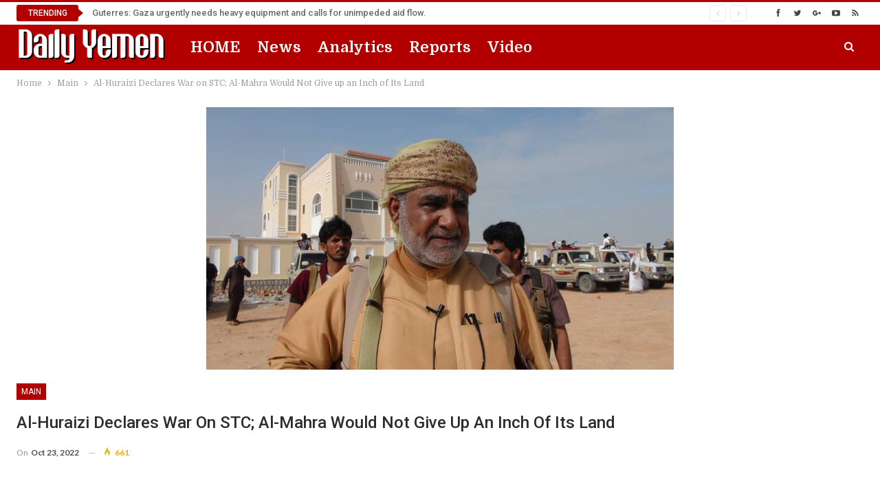

--- FILE ---
content_type: text/html; charset=UTF-8
request_url: https://dailyyemen.net/2022/10/23/al-huraizi-declares-war-on-stc-al-mahra-would-not-give-up-an-inch-of-its-land/
body_size: 25697
content:
	<!DOCTYPE html>
		<!--[if IE 8]>
	<html class="ie ie8" dir="ltr" lang="en-US" prefix="og: https://ogp.me/ns#"> <![endif]-->
	<!--[if IE 9]>
	<html class="ie ie9" dir="ltr" lang="en-US" prefix="og: https://ogp.me/ns#"> <![endif]-->
	<!--[if gt IE 9]><!-->
<html dir="ltr" lang="en-US" prefix="og: https://ogp.me/ns#"> <!--<![endif]-->
	<head>
				<meta charset="UTF-8">
		<meta http-equiv="X-UA-Compatible" content="IE=edge">
		<meta name="viewport" content="width=device-width, initial-scale=1.0">
		<link rel="pingback" href="https://dailyyemen.net/xmlrpc.php"/>

		<title>Al-Huraizi Declares War on STC; Al-Mahra Would Not Give up an Inch of Its Land - DAILY YEMEN</title>

		<!-- All in One SEO 4.8.7 - aioseo.com -->
	<meta name="description" content="Head of the peaceful sit-in committee in Mahra province, Sheikh Ali Salem Al-Huraizi, on Saturday affirmed that the people of Mahra would not give up an inch of their land. This comes in response selling Mahra’s Qishn port by the UAE-backed Southern Transitional Council (STC)’s leader in the province to the Saudi forces. “A leader" />
	<meta name="robots" content="max-image-preview:large" />
	<meta name="author" content="DAILY YEMEN"/>
	<link rel="canonical" href="https://dailyyemen.net/2022/10/23/al-huraizi-declares-war-on-stc-al-mahra-would-not-give-up-an-inch-of-its-land/" />
	<meta name="generator" content="All in One SEO (AIOSEO) 4.8.7" />
		<meta property="og:locale" content="en_US" />
		<meta property="og:site_name" content="DAILY YEMEN - Yemen daily newspaper" />
		<meta property="og:type" content="article" />
		<meta property="og:title" content="Al-Huraizi Declares War on STC; Al-Mahra Would Not Give up an Inch of Its Land - DAILY YEMEN" />
		<meta property="og:description" content="Head of the peaceful sit-in committee in Mahra province, Sheikh Ali Salem Al-Huraizi, on Saturday affirmed that the people of Mahra would not give up an inch of their land. This comes in response selling Mahra’s Qishn port by the UAE-backed Southern Transitional Council (STC)’s leader in the province to the Saudi forces. “A leader" />
		<meta property="og:url" content="https://dailyyemen.net/2022/10/23/al-huraizi-declares-war-on-stc-al-mahra-would-not-give-up-an-inch-of-its-land/" />
		<meta property="og:image" content="https://dailyyemen.net/wp-content/uploads/2022/04/1648960783_unnamed-file.jpg" />
		<meta property="og:image:secure_url" content="https://dailyyemen.net/wp-content/uploads/2022/04/1648960783_unnamed-file.jpg" />
		<meta property="og:image:width" content="680" />
		<meta property="og:image:height" content="382" />
		<meta property="article:published_time" content="2022-10-22T23:41:50+00:00" />
		<meta property="article:modified_time" content="2022-10-22T23:41:50+00:00" />
		<meta property="article:publisher" content="https://www.facebook.com/dailyyemen.net" />
		<meta name="twitter:card" content="summary" />
		<meta name="twitter:site" content="@daily_yemen" />
		<meta name="twitter:title" content="Al-Huraizi Declares War on STC; Al-Mahra Would Not Give up an Inch of Its Land - DAILY YEMEN" />
		<meta name="twitter:description" content="Head of the peaceful sit-in committee in Mahra province, Sheikh Ali Salem Al-Huraizi, on Saturday affirmed that the people of Mahra would not give up an inch of their land. This comes in response selling Mahra’s Qishn port by the UAE-backed Southern Transitional Council (STC)’s leader in the province to the Saudi forces. “A leader" />
		<meta name="twitter:creator" content="@daily_yemen" />
		<meta name="twitter:image" content="https://dailyyemen.net/wp-content/uploads/2021/06/Daily-Yemen-ICON-2.png" />
		<script type="application/ld+json" class="aioseo-schema">
			{"@context":"https:\/\/schema.org","@graph":[{"@type":"BlogPosting","@id":"https:\/\/dailyyemen.net\/2022\/10\/23\/al-huraizi-declares-war-on-stc-al-mahra-would-not-give-up-an-inch-of-its-land\/#blogposting","name":"Al-Huraizi Declares War on STC; Al-Mahra Would Not Give up an Inch of Its Land - DAILY YEMEN","headline":"Al-Huraizi Declares War on STC; Al-Mahra Would Not Give up an Inch of Its Land","author":{"@id":"https:\/\/dailyyemen.net\/author\/admin-2\/#author"},"publisher":{"@id":"https:\/\/dailyyemen.net\/#organization"},"image":{"@type":"ImageObject","url":"https:\/\/dailyyemen.net\/wp-content\/uploads\/2022\/04\/1648960783_unnamed-file.jpg","width":680,"height":382},"datePublished":"2022-10-23T02:41:50+03:00","dateModified":"2022-10-23T02:41:50+03:00","inLanguage":"en-US","mainEntityOfPage":{"@id":"https:\/\/dailyyemen.net\/2022\/10\/23\/al-huraizi-declares-war-on-stc-al-mahra-would-not-give-up-an-inch-of-its-land\/#webpage"},"isPartOf":{"@id":"https:\/\/dailyyemen.net\/2022\/10\/23\/al-huraizi-declares-war-on-stc-al-mahra-would-not-give-up-an-inch-of-its-land\/#webpage"},"articleSection":"Main"},{"@type":"BreadcrumbList","@id":"https:\/\/dailyyemen.net\/2022\/10\/23\/al-huraizi-declares-war-on-stc-al-mahra-would-not-give-up-an-inch-of-its-land\/#breadcrumblist","itemListElement":[{"@type":"ListItem","@id":"https:\/\/dailyyemen.net#listItem","position":1,"name":"Home","item":"https:\/\/dailyyemen.net","nextItem":{"@type":"ListItem","@id":"https:\/\/dailyyemen.net\/category\/main\/#listItem","name":"Main"}},{"@type":"ListItem","@id":"https:\/\/dailyyemen.net\/category\/main\/#listItem","position":2,"name":"Main","item":"https:\/\/dailyyemen.net\/category\/main\/","nextItem":{"@type":"ListItem","@id":"https:\/\/dailyyemen.net\/2022\/10\/23\/al-huraizi-declares-war-on-stc-al-mahra-would-not-give-up-an-inch-of-its-land\/#listItem","name":"Al-Huraizi Declares War on STC; Al-Mahra Would Not Give up an Inch of Its Land"},"previousItem":{"@type":"ListItem","@id":"https:\/\/dailyyemen.net#listItem","name":"Home"}},{"@type":"ListItem","@id":"https:\/\/dailyyemen.net\/2022\/10\/23\/al-huraizi-declares-war-on-stc-al-mahra-would-not-give-up-an-inch-of-its-land\/#listItem","position":3,"name":"Al-Huraizi Declares War on STC; Al-Mahra Would Not Give up an Inch of Its Land","previousItem":{"@type":"ListItem","@id":"https:\/\/dailyyemen.net\/category\/main\/#listItem","name":"Main"}}]},{"@type":"Organization","@id":"https:\/\/dailyyemen.net\/#organization","name":"DAILY YEMEN","description":"Yemen daily newspaper","url":"https:\/\/dailyyemen.net\/","logo":{"@type":"ImageObject","url":"https:\/\/dailyyemen.net\/wp-content\/uploads\/2021\/01\/Daily-Yemen-logo-white.png","@id":"https:\/\/dailyyemen.net\/2022\/10\/23\/al-huraizi-declares-war-on-stc-al-mahra-would-not-give-up-an-inch-of-its-land\/#organizationLogo","width":320,"height":79},"image":{"@id":"https:\/\/dailyyemen.net\/2022\/10\/23\/al-huraizi-declares-war-on-stc-al-mahra-would-not-give-up-an-inch-of-its-land\/#organizationLogo"},"sameAs":["https:\/\/www.facebook.com\/dailyyemen.net","https:\/\/twitter.com\/daily_yemen"]},{"@type":"Person","@id":"https:\/\/dailyyemen.net\/author\/admin-2\/#author","url":"https:\/\/dailyyemen.net\/author\/admin-2\/","name":"DAILY YEMEN","image":{"@type":"ImageObject","@id":"https:\/\/dailyyemen.net\/2022\/10\/23\/al-huraizi-declares-war-on-stc-al-mahra-would-not-give-up-an-inch-of-its-land\/#authorImage","url":"https:\/\/secure.gravatar.com\/avatar\/6204a78f618908ba93540cad79d76f0c5ab53bb36e64426f4543107cd238420c?s=96&d=mm&r=g","width":96,"height":96,"caption":"DAILY YEMEN"}},{"@type":"WebPage","@id":"https:\/\/dailyyemen.net\/2022\/10\/23\/al-huraizi-declares-war-on-stc-al-mahra-would-not-give-up-an-inch-of-its-land\/#webpage","url":"https:\/\/dailyyemen.net\/2022\/10\/23\/al-huraizi-declares-war-on-stc-al-mahra-would-not-give-up-an-inch-of-its-land\/","name":"Al-Huraizi Declares War on STC; Al-Mahra Would Not Give up an Inch of Its Land - DAILY YEMEN","description":"Head of the peaceful sit-in committee in Mahra province, Sheikh Ali Salem Al-Huraizi, on Saturday affirmed that the people of Mahra would not give up an inch of their land. This comes in response selling Mahra\u2019s Qishn port by the UAE-backed Southern Transitional Council (STC)\u2019s leader in the province to the Saudi forces. \u201cA leader","inLanguage":"en-US","isPartOf":{"@id":"https:\/\/dailyyemen.net\/#website"},"breadcrumb":{"@id":"https:\/\/dailyyemen.net\/2022\/10\/23\/al-huraizi-declares-war-on-stc-al-mahra-would-not-give-up-an-inch-of-its-land\/#breadcrumblist"},"author":{"@id":"https:\/\/dailyyemen.net\/author\/admin-2\/#author"},"creator":{"@id":"https:\/\/dailyyemen.net\/author\/admin-2\/#author"},"image":{"@type":"ImageObject","url":"https:\/\/dailyyemen.net\/wp-content\/uploads\/2022\/04\/1648960783_unnamed-file.jpg","@id":"https:\/\/dailyyemen.net\/2022\/10\/23\/al-huraizi-declares-war-on-stc-al-mahra-would-not-give-up-an-inch-of-its-land\/#mainImage","width":680,"height":382},"primaryImageOfPage":{"@id":"https:\/\/dailyyemen.net\/2022\/10\/23\/al-huraizi-declares-war-on-stc-al-mahra-would-not-give-up-an-inch-of-its-land\/#mainImage"},"datePublished":"2022-10-23T02:41:50+03:00","dateModified":"2022-10-23T02:41:50+03:00"},{"@type":"WebSite","@id":"https:\/\/dailyyemen.net\/#website","url":"https:\/\/dailyyemen.net\/","name":"DAILY YEMEN","description":"Yemen daily newspaper","inLanguage":"en-US","publisher":{"@id":"https:\/\/dailyyemen.net\/#organization"}}]}
		</script>
		<!-- All in One SEO -->

            <script type="text/javascript"> var epic_news_ajax_url = 'https://dailyyemen.net/?epic-ajax-request=epic-ne'; </script>
            
<!-- Better Open Graph, Schema.org & Twitter Integration -->
<meta property="og:locale" content="en_us"/>
<meta property="og:site_name" content="DAILY YEMEN"/>
<meta property="og:url" content="https://dailyyemen.net/2022/10/23/al-huraizi-declares-war-on-stc-al-mahra-would-not-give-up-an-inch-of-its-land/"/>
<meta property="og:title" content="Al-Huraizi Declares War on STC; Al-Mahra Would Not Give up an Inch of Its Land"/>
<meta property="og:image" content="https://dailyyemen.net/wp-content/uploads/2022/04/1648960783_unnamed-file.jpg"/>
<meta property="article:section" content="Main"/>
<meta property="og:description" content=" Head of the peaceful sit-in committee in Mahra province, Sheikh Ali Salem Al-Huraizi, on Saturday affirmed that the people of Mahra would not give up an inch of their land.This comes in response selling Mahra’s Qishn port by the UAE-backed Southern "/>
<meta property="og:type" content="article"/>
<meta name="twitter:card" content="summary"/>
<meta name="twitter:url" content="https://dailyyemen.net/2022/10/23/al-huraizi-declares-war-on-stc-al-mahra-would-not-give-up-an-inch-of-its-land/"/>
<meta name="twitter:title" content="Al-Huraizi Declares War on STC; Al-Mahra Would Not Give up an Inch of Its Land"/>
<meta name="twitter:description" content=" Head of the peaceful sit-in committee in Mahra province, Sheikh Ali Salem Al-Huraizi, on Saturday affirmed that the people of Mahra would not give up an inch of their land.This comes in response selling Mahra’s Qishn port by the UAE-backed Southern "/>
<meta name="twitter:image" content="https://dailyyemen.net/wp-content/uploads/2022/04/1648960783_unnamed-file.jpg"/>
<!-- / Better Open Graph, Schema.org & Twitter Integration. -->
<link rel='dns-prefetch' href='//fonts.googleapis.com' />
<link rel="alternate" type="application/rss+xml" title="DAILY YEMEN &raquo; Feed" href="https://dailyyemen.net/feed/" />
<link rel="alternate" type="application/rss+xml" title="DAILY YEMEN &raquo; Comments Feed" href="https://dailyyemen.net/comments/feed/" />
<link rel="alternate" title="oEmbed (JSON)" type="application/json+oembed" href="https://dailyyemen.net/wp-json/oembed/1.0/embed?url=https%3A%2F%2Fdailyyemen.net%2F2022%2F10%2F23%2Fal-huraizi-declares-war-on-stc-al-mahra-would-not-give-up-an-inch-of-its-land%2F" />
<link rel="alternate" title="oEmbed (XML)" type="text/xml+oembed" href="https://dailyyemen.net/wp-json/oembed/1.0/embed?url=https%3A%2F%2Fdailyyemen.net%2F2022%2F10%2F23%2Fal-huraizi-declares-war-on-stc-al-mahra-would-not-give-up-an-inch-of-its-land%2F&#038;format=xml" />
		<!-- This site uses the Google Analytics by MonsterInsights plugin v9.7.0 - Using Analytics tracking - https://www.monsterinsights.com/ -->
		<!-- Note: MonsterInsights is not currently configured on this site. The site owner needs to authenticate with Google Analytics in the MonsterInsights settings panel. -->
					<!-- No tracking code set -->
				<!-- / Google Analytics by MonsterInsights -->
		<style id='wp-img-auto-sizes-contain-inline-css' type='text/css'>
img:is([sizes=auto i],[sizes^="auto," i]){contain-intrinsic-size:3000px 1500px}
/*# sourceURL=wp-img-auto-sizes-contain-inline-css */
</style>
<link rel='stylesheet' id='pro-news-tickerpw_pl_fontawesome-css' href='https://dailyyemen.net/wp-content/plugins/PW-Pro-News-Ticker-For-VC//css/fontawesome/font-awesome.css?ver=6.9' type='text/css' media='all' />
<link rel='stylesheet' id='pro-news-tickerpw_pl_public-css' href='https://dailyyemen.net/wp-content/plugins/PW-Pro-News-Ticker-For-VC//css/public.css?ver=6.9' type='text/css' media='all' />
<link rel='stylesheet' id='pro-news-tickerpw_pl_bxslider-css' href='https://dailyyemen.net/wp-content/plugins/PW-Pro-News-Ticker-For-VC//css/bx-slider/jquery.bxslider.css?ver=6.9' type='text/css' media='all' />
<link rel='stylesheet' id='pro-news-tickerpw_pl_magnific_popup-css' href='https://dailyyemen.net/wp-content/plugins/PW-Pro-News-Ticker-For-VC//css/magnific-popup/magnific-popup.css?ver=6.9' type='text/css' media='all' />
<link rel='stylesheet' id='pro-news-tickerpw_pl_marquee-css' href='https://dailyyemen.net/wp-content/plugins/PW-Pro-News-Ticker-For-VC//css/marquee/imarquee.css?ver=6.9' type='text/css' media='all' />
<link rel='stylesheet' id='pro-news-tickerpw_vs_custom_css-css' href='https://dailyyemen.net/wp-content/plugins/PW-Pro-News-Ticker-For-VC//css/custom-css.css?ver=6.9' type='text/css' media='all' />
<style id='wp-emoji-styles-inline-css' type='text/css'>

	img.wp-smiley, img.emoji {
		display: inline !important;
		border: none !important;
		box-shadow: none !important;
		height: 1em !important;
		width: 1em !important;
		margin: 0 0.07em !important;
		vertical-align: -0.1em !important;
		background: none !important;
		padding: 0 !important;
	}
/*# sourceURL=wp-emoji-styles-inline-css */
</style>
<style id='wp-block-library-inline-css' type='text/css'>
:root{--wp-block-synced-color:#7a00df;--wp-block-synced-color--rgb:122,0,223;--wp-bound-block-color:var(--wp-block-synced-color);--wp-editor-canvas-background:#ddd;--wp-admin-theme-color:#007cba;--wp-admin-theme-color--rgb:0,124,186;--wp-admin-theme-color-darker-10:#006ba1;--wp-admin-theme-color-darker-10--rgb:0,107,160.5;--wp-admin-theme-color-darker-20:#005a87;--wp-admin-theme-color-darker-20--rgb:0,90,135;--wp-admin-border-width-focus:2px}@media (min-resolution:192dpi){:root{--wp-admin-border-width-focus:1.5px}}.wp-element-button{cursor:pointer}:root .has-very-light-gray-background-color{background-color:#eee}:root .has-very-dark-gray-background-color{background-color:#313131}:root .has-very-light-gray-color{color:#eee}:root .has-very-dark-gray-color{color:#313131}:root .has-vivid-green-cyan-to-vivid-cyan-blue-gradient-background{background:linear-gradient(135deg,#00d084,#0693e3)}:root .has-purple-crush-gradient-background{background:linear-gradient(135deg,#34e2e4,#4721fb 50%,#ab1dfe)}:root .has-hazy-dawn-gradient-background{background:linear-gradient(135deg,#faaca8,#dad0ec)}:root .has-subdued-olive-gradient-background{background:linear-gradient(135deg,#fafae1,#67a671)}:root .has-atomic-cream-gradient-background{background:linear-gradient(135deg,#fdd79a,#004a59)}:root .has-nightshade-gradient-background{background:linear-gradient(135deg,#330968,#31cdcf)}:root .has-midnight-gradient-background{background:linear-gradient(135deg,#020381,#2874fc)}:root{--wp--preset--font-size--normal:16px;--wp--preset--font-size--huge:42px}.has-regular-font-size{font-size:1em}.has-larger-font-size{font-size:2.625em}.has-normal-font-size{font-size:var(--wp--preset--font-size--normal)}.has-huge-font-size{font-size:var(--wp--preset--font-size--huge)}.has-text-align-center{text-align:center}.has-text-align-left{text-align:left}.has-text-align-right{text-align:right}.has-fit-text{white-space:nowrap!important}#end-resizable-editor-section{display:none}.aligncenter{clear:both}.items-justified-left{justify-content:flex-start}.items-justified-center{justify-content:center}.items-justified-right{justify-content:flex-end}.items-justified-space-between{justify-content:space-between}.screen-reader-text{border:0;clip-path:inset(50%);height:1px;margin:-1px;overflow:hidden;padding:0;position:absolute;width:1px;word-wrap:normal!important}.screen-reader-text:focus{background-color:#ddd;clip-path:none;color:#444;display:block;font-size:1em;height:auto;left:5px;line-height:normal;padding:15px 23px 14px;text-decoration:none;top:5px;width:auto;z-index:100000}html :where(.has-border-color){border-style:solid}html :where([style*=border-top-color]){border-top-style:solid}html :where([style*=border-right-color]){border-right-style:solid}html :where([style*=border-bottom-color]){border-bottom-style:solid}html :where([style*=border-left-color]){border-left-style:solid}html :where([style*=border-width]){border-style:solid}html :where([style*=border-top-width]){border-top-style:solid}html :where([style*=border-right-width]){border-right-style:solid}html :where([style*=border-bottom-width]){border-bottom-style:solid}html :where([style*=border-left-width]){border-left-style:solid}html :where(img[class*=wp-image-]){height:auto;max-width:100%}:where(figure){margin:0 0 1em}html :where(.is-position-sticky){--wp-admin--admin-bar--position-offset:var(--wp-admin--admin-bar--height,0px)}@media screen and (max-width:600px){html :where(.is-position-sticky){--wp-admin--admin-bar--position-offset:0px}}

/*# sourceURL=wp-block-library-inline-css */
</style><style id='global-styles-inline-css' type='text/css'>
:root{--wp--preset--aspect-ratio--square: 1;--wp--preset--aspect-ratio--4-3: 4/3;--wp--preset--aspect-ratio--3-4: 3/4;--wp--preset--aspect-ratio--3-2: 3/2;--wp--preset--aspect-ratio--2-3: 2/3;--wp--preset--aspect-ratio--16-9: 16/9;--wp--preset--aspect-ratio--9-16: 9/16;--wp--preset--color--black: #000000;--wp--preset--color--cyan-bluish-gray: #abb8c3;--wp--preset--color--white: #ffffff;--wp--preset--color--pale-pink: #f78da7;--wp--preset--color--vivid-red: #cf2e2e;--wp--preset--color--luminous-vivid-orange: #ff6900;--wp--preset--color--luminous-vivid-amber: #fcb900;--wp--preset--color--light-green-cyan: #7bdcb5;--wp--preset--color--vivid-green-cyan: #00d084;--wp--preset--color--pale-cyan-blue: #8ed1fc;--wp--preset--color--vivid-cyan-blue: #0693e3;--wp--preset--color--vivid-purple: #9b51e0;--wp--preset--gradient--vivid-cyan-blue-to-vivid-purple: linear-gradient(135deg,rgb(6,147,227) 0%,rgb(155,81,224) 100%);--wp--preset--gradient--light-green-cyan-to-vivid-green-cyan: linear-gradient(135deg,rgb(122,220,180) 0%,rgb(0,208,130) 100%);--wp--preset--gradient--luminous-vivid-amber-to-luminous-vivid-orange: linear-gradient(135deg,rgb(252,185,0) 0%,rgb(255,105,0) 100%);--wp--preset--gradient--luminous-vivid-orange-to-vivid-red: linear-gradient(135deg,rgb(255,105,0) 0%,rgb(207,46,46) 100%);--wp--preset--gradient--very-light-gray-to-cyan-bluish-gray: linear-gradient(135deg,rgb(238,238,238) 0%,rgb(169,184,195) 100%);--wp--preset--gradient--cool-to-warm-spectrum: linear-gradient(135deg,rgb(74,234,220) 0%,rgb(151,120,209) 20%,rgb(207,42,186) 40%,rgb(238,44,130) 60%,rgb(251,105,98) 80%,rgb(254,248,76) 100%);--wp--preset--gradient--blush-light-purple: linear-gradient(135deg,rgb(255,206,236) 0%,rgb(152,150,240) 100%);--wp--preset--gradient--blush-bordeaux: linear-gradient(135deg,rgb(254,205,165) 0%,rgb(254,45,45) 50%,rgb(107,0,62) 100%);--wp--preset--gradient--luminous-dusk: linear-gradient(135deg,rgb(255,203,112) 0%,rgb(199,81,192) 50%,rgb(65,88,208) 100%);--wp--preset--gradient--pale-ocean: linear-gradient(135deg,rgb(255,245,203) 0%,rgb(182,227,212) 50%,rgb(51,167,181) 100%);--wp--preset--gradient--electric-grass: linear-gradient(135deg,rgb(202,248,128) 0%,rgb(113,206,126) 100%);--wp--preset--gradient--midnight: linear-gradient(135deg,rgb(2,3,129) 0%,rgb(40,116,252) 100%);--wp--preset--font-size--small: 13px;--wp--preset--font-size--medium: 20px;--wp--preset--font-size--large: 36px;--wp--preset--font-size--x-large: 42px;--wp--preset--spacing--20: 0.44rem;--wp--preset--spacing--30: 0.67rem;--wp--preset--spacing--40: 1rem;--wp--preset--spacing--50: 1.5rem;--wp--preset--spacing--60: 2.25rem;--wp--preset--spacing--70: 3.38rem;--wp--preset--spacing--80: 5.06rem;--wp--preset--shadow--natural: 6px 6px 9px rgba(0, 0, 0, 0.2);--wp--preset--shadow--deep: 12px 12px 50px rgba(0, 0, 0, 0.4);--wp--preset--shadow--sharp: 6px 6px 0px rgba(0, 0, 0, 0.2);--wp--preset--shadow--outlined: 6px 6px 0px -3px rgb(255, 255, 255), 6px 6px rgb(0, 0, 0);--wp--preset--shadow--crisp: 6px 6px 0px rgb(0, 0, 0);}:where(.is-layout-flex){gap: 0.5em;}:where(.is-layout-grid){gap: 0.5em;}body .is-layout-flex{display: flex;}.is-layout-flex{flex-wrap: wrap;align-items: center;}.is-layout-flex > :is(*, div){margin: 0;}body .is-layout-grid{display: grid;}.is-layout-grid > :is(*, div){margin: 0;}:where(.wp-block-columns.is-layout-flex){gap: 2em;}:where(.wp-block-columns.is-layout-grid){gap: 2em;}:where(.wp-block-post-template.is-layout-flex){gap: 1.25em;}:where(.wp-block-post-template.is-layout-grid){gap: 1.25em;}.has-black-color{color: var(--wp--preset--color--black) !important;}.has-cyan-bluish-gray-color{color: var(--wp--preset--color--cyan-bluish-gray) !important;}.has-white-color{color: var(--wp--preset--color--white) !important;}.has-pale-pink-color{color: var(--wp--preset--color--pale-pink) !important;}.has-vivid-red-color{color: var(--wp--preset--color--vivid-red) !important;}.has-luminous-vivid-orange-color{color: var(--wp--preset--color--luminous-vivid-orange) !important;}.has-luminous-vivid-amber-color{color: var(--wp--preset--color--luminous-vivid-amber) !important;}.has-light-green-cyan-color{color: var(--wp--preset--color--light-green-cyan) !important;}.has-vivid-green-cyan-color{color: var(--wp--preset--color--vivid-green-cyan) !important;}.has-pale-cyan-blue-color{color: var(--wp--preset--color--pale-cyan-blue) !important;}.has-vivid-cyan-blue-color{color: var(--wp--preset--color--vivid-cyan-blue) !important;}.has-vivid-purple-color{color: var(--wp--preset--color--vivid-purple) !important;}.has-black-background-color{background-color: var(--wp--preset--color--black) !important;}.has-cyan-bluish-gray-background-color{background-color: var(--wp--preset--color--cyan-bluish-gray) !important;}.has-white-background-color{background-color: var(--wp--preset--color--white) !important;}.has-pale-pink-background-color{background-color: var(--wp--preset--color--pale-pink) !important;}.has-vivid-red-background-color{background-color: var(--wp--preset--color--vivid-red) !important;}.has-luminous-vivid-orange-background-color{background-color: var(--wp--preset--color--luminous-vivid-orange) !important;}.has-luminous-vivid-amber-background-color{background-color: var(--wp--preset--color--luminous-vivid-amber) !important;}.has-light-green-cyan-background-color{background-color: var(--wp--preset--color--light-green-cyan) !important;}.has-vivid-green-cyan-background-color{background-color: var(--wp--preset--color--vivid-green-cyan) !important;}.has-pale-cyan-blue-background-color{background-color: var(--wp--preset--color--pale-cyan-blue) !important;}.has-vivid-cyan-blue-background-color{background-color: var(--wp--preset--color--vivid-cyan-blue) !important;}.has-vivid-purple-background-color{background-color: var(--wp--preset--color--vivid-purple) !important;}.has-black-border-color{border-color: var(--wp--preset--color--black) !important;}.has-cyan-bluish-gray-border-color{border-color: var(--wp--preset--color--cyan-bluish-gray) !important;}.has-white-border-color{border-color: var(--wp--preset--color--white) !important;}.has-pale-pink-border-color{border-color: var(--wp--preset--color--pale-pink) !important;}.has-vivid-red-border-color{border-color: var(--wp--preset--color--vivid-red) !important;}.has-luminous-vivid-orange-border-color{border-color: var(--wp--preset--color--luminous-vivid-orange) !important;}.has-luminous-vivid-amber-border-color{border-color: var(--wp--preset--color--luminous-vivid-amber) !important;}.has-light-green-cyan-border-color{border-color: var(--wp--preset--color--light-green-cyan) !important;}.has-vivid-green-cyan-border-color{border-color: var(--wp--preset--color--vivid-green-cyan) !important;}.has-pale-cyan-blue-border-color{border-color: var(--wp--preset--color--pale-cyan-blue) !important;}.has-vivid-cyan-blue-border-color{border-color: var(--wp--preset--color--vivid-cyan-blue) !important;}.has-vivid-purple-border-color{border-color: var(--wp--preset--color--vivid-purple) !important;}.has-vivid-cyan-blue-to-vivid-purple-gradient-background{background: var(--wp--preset--gradient--vivid-cyan-blue-to-vivid-purple) !important;}.has-light-green-cyan-to-vivid-green-cyan-gradient-background{background: var(--wp--preset--gradient--light-green-cyan-to-vivid-green-cyan) !important;}.has-luminous-vivid-amber-to-luminous-vivid-orange-gradient-background{background: var(--wp--preset--gradient--luminous-vivid-amber-to-luminous-vivid-orange) !important;}.has-luminous-vivid-orange-to-vivid-red-gradient-background{background: var(--wp--preset--gradient--luminous-vivid-orange-to-vivid-red) !important;}.has-very-light-gray-to-cyan-bluish-gray-gradient-background{background: var(--wp--preset--gradient--very-light-gray-to-cyan-bluish-gray) !important;}.has-cool-to-warm-spectrum-gradient-background{background: var(--wp--preset--gradient--cool-to-warm-spectrum) !important;}.has-blush-light-purple-gradient-background{background: var(--wp--preset--gradient--blush-light-purple) !important;}.has-blush-bordeaux-gradient-background{background: var(--wp--preset--gradient--blush-bordeaux) !important;}.has-luminous-dusk-gradient-background{background: var(--wp--preset--gradient--luminous-dusk) !important;}.has-pale-ocean-gradient-background{background: var(--wp--preset--gradient--pale-ocean) !important;}.has-electric-grass-gradient-background{background: var(--wp--preset--gradient--electric-grass) !important;}.has-midnight-gradient-background{background: var(--wp--preset--gradient--midnight) !important;}.has-small-font-size{font-size: var(--wp--preset--font-size--small) !important;}.has-medium-font-size{font-size: var(--wp--preset--font-size--medium) !important;}.has-large-font-size{font-size: var(--wp--preset--font-size--large) !important;}.has-x-large-font-size{font-size: var(--wp--preset--font-size--x-large) !important;}
/*# sourceURL=global-styles-inline-css */
</style>

<style id='classic-theme-styles-inline-css' type='text/css'>
/*! This file is auto-generated */
.wp-block-button__link{color:#fff;background-color:#32373c;border-radius:9999px;box-shadow:none;text-decoration:none;padding:calc(.667em + 2px) calc(1.333em + 2px);font-size:1.125em}.wp-block-file__button{background:#32373c;color:#fff;text-decoration:none}
/*# sourceURL=/wp-includes/css/classic-themes.min.css */
</style>
<link rel='stylesheet' id='wp_automatic_gallery_style-css' href='https://dailyyemen.net/wp-content/plugins/wp-automatic%203.107.0/css/wp-automatic.css?ver=1.0.0' type='text/css' media='all' />
<link rel='stylesheet' id='epic-icon-css' href='https://dailyyemen.net/wp-content/plugins/epic-news-element/assets/fonts/jegicon/jegicon.css?ver=6.9' type='text/css' media='all' />
<link rel='stylesheet' id='font-awesome-css' href='https://dailyyemen.net/wp-content/plugins/epic-news-element/assets/fonts/font-awesome/font-awesome.css?ver=6.9' type='text/css' media='all' />
<link rel='stylesheet' id='epic-style-css' href='https://dailyyemen.net/wp-content/plugins/epic-news-element/assets/css/style.min.css?ver=6.9' type='text/css' media='all' />
<link rel='stylesheet' id='better-framework-main-fonts-css' href='https://fonts.googleapis.com/css?family=Domine:400,700%7CLato:400,700%7CRoboto:400,500,400italic&#038;display=swap' type='text/css' media='all' />
<script type="text/javascript" src="https://dailyyemen.net/wp-includes/js/jquery/jquery.min.js?ver=3.7.1" id="jquery-core-js"></script>
<script type="text/javascript" src="https://dailyyemen.net/wp-includes/js/jquery/jquery-migrate.min.js?ver=3.4.1" id="jquery-migrate-js"></script>
<script type="text/javascript" src="https://dailyyemen.net/wp-content/plugins/PW-Pro-News-Ticker-For-VC/js/bx-slider/jquery.bxslider.js?ver=6.9" id="pro-news-tickerpw_pl_bxslider-js"></script>
<script type="text/javascript" src="https://dailyyemen.net/wp-content/plugins/PW-Pro-News-Ticker-For-VC/js/magnific-popup/jquery.magnific-popup.js?ver=6.9" id="pro-news-tickerpw_pl_magnific_popup-js"></script>
<script type="text/javascript" src="https://dailyyemen.net/wp-content/plugins/PW-Pro-News-Ticker-For-VC/js/marquee/imarquee.js?ver=6.9" id="pro-news-tickerpw_pl_marquee-js"></script>
<script type="text/javascript" src="https://dailyyemen.net/wp-content/plugins/wp-automatic%203.107.0/js/main-front.js?ver=6.9" id="wp_automatic_gallery-js"></script>
<link rel="https://api.w.org/" href="https://dailyyemen.net/wp-json/" /><link rel="alternate" title="JSON" type="application/json" href="https://dailyyemen.net/wp-json/wp/v2/posts/4922" /><link rel="EditURI" type="application/rsd+xml" title="RSD" href="https://dailyyemen.net/xmlrpc.php?rsd" />
<meta name="generator" content="WordPress 6.9" />
<link rel='shortlink' href='https://dailyyemen.net/?p=4922' />
<script async src="https://pagead2.googlesyndication.com/pagead/js/adsbygoogle.js?client=ca-pub-8077016086185522"
     crossorigin="anonymous"></script><meta name="google-site-verification" content="6efZy_jR9UZITp8KoqGYU9-DQ_KeQ09OlWrR-JqWBPU" />


<!-- Global site tag (gtag.js) - Google Analytics -->
<script async src="https://www.googletagmanager.com/gtag/js?id=UA-202535557-3"></script>
<script>
  window.dataLayer = window.dataLayer || [];
  function gtag(){dataLayer.push(arguments);}
  gtag('js', new Date());

  gtag('config', 'UA-202535557-3');
</script>










<!-- Google tag (gtag.js) -->
<script async src="https://www.googletagmanager.com/gtag/js?id=G-9QPNPYJGFQ"></script>
<script>
  window.dataLayer = window.dataLayer || [];
  function gtag(){dataLayer.push(arguments);}
  gtag('js', new Date());

  gtag('config', 'G-9QPNPYJGFQ');
</script>















<!-- Google tag (gtag.js) -->
<script async src="https://www.googletagmanager.com/gtag/js?id=UA-217545819-1"></script>
<script>
  window.dataLayer = window.dataLayer || [];
  function gtag(){dataLayer.push(arguments);}
  gtag('js', new Date());

  gtag('config', 'UA-217545819-1');
</script>














<script async src="https://pagead2.googlesyndication.com/pagead/js/adsbygoogle.js?client=ca-pub-7970980150474153"
     crossorigin="anonymous"></script>
     
     
     <meta name="generator" content="Powered by WPBakery Page Builder - drag and drop page builder for WordPress."/>
<script type="application/ld+json">{
    "@context": "http:\/\/schema.org\/",
    "@type": "Organization",
    "@id": "#organization",
    "logo": {
        "@type": "ImageObject",
        "url": "https:\/\/dailyyemen.net\/wp-content\/uploads\/2023\/08\/Daily-Yemen-logo-white.png"
    },
    "url": "https:\/\/dailyyemen.net\/",
    "name": "DAILY YEMEN",
    "description": "Yemen daily newspaper"
}</script>
<script type="application/ld+json">{
    "@context": "http:\/\/schema.org\/",
    "@type": "WebSite",
    "name": "DAILY YEMEN",
    "alternateName": "Yemen daily newspaper",
    "url": "https:\/\/dailyyemen.net\/"
}</script>
<script type="application/ld+json">{
    "@context": "http:\/\/schema.org\/",
    "@type": "BlogPosting",
    "headline": "Al-Huraizi Declares War on STC; Al-Mahra Would Not Give up an Inch of Its Land",
    "description": " Head of the peaceful sit-in committee in Mahra province, Sheikh Ali Salem Al-Huraizi, on Saturday affirmed that the people of Mahra would not give up an inch of their land.This comes in response selling Mahra\u2019s Qishn port by the UAE-backed Southern ",
    "datePublished": "2022-10-23",
    "dateModified": "2022-10-23",
    "author": {
        "@type": "Person",
        "@id": "#person-DAILYYEMEN",
        "name": "DAILY YEMEN"
    },
    "image": {
        "@type": "ImageObject",
        "url": "https:\/\/dailyyemen.net\/wp-content\/uploads\/2022\/04\/1648960783_unnamed-file.jpg",
        "width": 680,
        "height": 382
    },
    "interactionStatistic": [
        {
            "@type": "InteractionCounter",
            "interactionType": "http:\/\/schema.org\/CommentAction",
            "userInteractionCount": "0"
        }
    ],
    "publisher": {
        "@id": "#organization"
    },
    "mainEntityOfPage": "https:\/\/dailyyemen.net\/2022\/10\/23\/al-huraizi-declares-war-on-stc-al-mahra-would-not-give-up-an-inch-of-its-land\/"
}</script>
<link rel='stylesheet' id='better-playlist' href='https://dailyyemen.net/wp-content/plugins/better-playlist/css/better-playlist.min.css' type='text/css' media='all' />
<link rel='stylesheet' id='bs-icons' href='https://dailyyemen.net/wp-content/themes/publisher/includes/libs/better-framework/assets/css/bs-icons.css' type='text/css' media='all' />
<link rel='stylesheet' id='better-social-counter' href='https://dailyyemen.net/wp-content/plugins/better-social-counter/css/style.min.css' type='text/css' media='all' />
<link rel='stylesheet' id='better-weather' href='https://dailyyemen.net/wp-content/plugins/better-weather/css/bw-style.min.css' type='text/css' media='all' />
<link rel='stylesheet' id='bf-slick' href='https://dailyyemen.net/wp-content/themes/publisher/includes/libs/better-framework/assets/css/slick.min.css' type='text/css' media='all' />
<link rel='stylesheet' id='br-numbers' href='https://fonts.googleapis.com/css?family=Oswald&text=0123456789./\%' type='text/css' media='all' />
<link rel='stylesheet' id='better-reviews' href='https://dailyyemen.net/wp-content/plugins/better-reviews/css/better-reviews.min.css' type='text/css' media='all' />
<link rel='stylesheet' id='blockquote-pack-pro' href='https://dailyyemen.net/wp-content/plugins/blockquote-pack-pro/css/blockquote-pack.min.css' type='text/css' media='all' />
<link rel='stylesheet' id='smart-lists-pack-pro' href='https://dailyyemen.net/wp-content/plugins/smart-lists-pack-pro/css/smart-lists-pack.min.css' type='text/css' media='all' />
<link rel='stylesheet' id='pretty-photo' href='https://dailyyemen.net/wp-content/themes/publisher/includes/libs/better-framework/assets/css/pretty-photo.min.css' type='text/css' media='all' />
<link rel='stylesheet' id='theme-libs' href='https://dailyyemen.net/wp-content/themes/publisher/css/theme-libs.min.css' type='text/css' media='all' />
<link rel='stylesheet' id='fontawesome' href='https://dailyyemen.net/wp-content/themes/publisher/includes/libs/better-framework/assets/css/font-awesome.min.css' type='text/css' media='all' />
<link rel='stylesheet' id='publisher' href='https://dailyyemen.net/wp-content/themes/publisher/style-7.9.0.min.css' type='text/css' media='all' />
<link rel='stylesheet' id='7.9.0-1698855809' href='https://dailyyemen.net/wp-content/bs-booster-cache/aef09d7c720c05a0e5a478f6fdaa10ce.css' type='text/css' media='all' />
<link rel="icon" href="https://dailyyemen.net/wp-content/uploads/2021/01/Daily-Yemen-ICON-2-150x150.png" sizes="32x32" />
<link rel="icon" href="https://dailyyemen.net/wp-content/uploads/2021/01/Daily-Yemen-ICON-2.png" sizes="192x192" />
<link rel="apple-touch-icon" href="https://dailyyemen.net/wp-content/uploads/2021/01/Daily-Yemen-ICON-2.png" />
<meta name="msapplication-TileImage" content="https://dailyyemen.net/wp-content/uploads/2021/01/Daily-Yemen-ICON-2.png" />
<style id="jeg_dynamic_css" type="text/css" data-type="jeg_custom-css"></style><noscript><style> .wpb_animate_when_almost_visible { opacity: 1; }</style></noscript><style id="yellow-pencil">
/*
	The following CSS generated by YellowPencil Plugin.
	https://yellowpencil.waspthemes.com
*/
.pl-horizontal-ticker .str_origin .pl-title a{color:#332d2d !important;}.single-post-share .post-share-btn-group span{display:none;}
</style>	</head>

<body class="wp-singular post-template-default single single-post postid-4922 single-format-standard wp-theme-publisher bs-theme bs-publisher bs-publisher-clean-magazine active-light-box active-top-line ltr close-rh page-layout-3-col-0 full-width main-menu-sticky-smart active-ajax-search single-prim-cat-6 single-cat-6  wpb-js-composer js-comp-ver-6.9.0 vc_responsive bs-ll-d" dir="ltr">
		<div class="main-wrap content-main-wrap">
			<header id="header" class="site-header header-style-8 full-width stretched" itemscope="itemscope" itemtype="https://schema.org/WPHeader">
		<section class="topbar topbar-style-2 hidden-xs hidden-xs">
	<div class="content-wrap">
		<div class="container">

			<div class="topbar-inner clearfix">

									<div class="section-links">
								<div  class="  better-studio-shortcode bsc-clearfix better-social-counter style-button not-colored in-4-col">
						<ul class="social-list bsc-clearfix"><li class="social-item facebook"><a href = "https://www.facebook.com/dailyyemen.net" target = "_blank" > <i class="item-icon bsfi-facebook" ></i><span class="item-title" > Likes </span> </a> </li> <li class="social-item twitter"><a href = "https://twitter.com/daily_yemen" target = "_blank" > <i class="item-icon bsfi-twitter" ></i><span class="item-title" > Followers </span> </a> </li> <li class="social-item google"><a href = "https://plus.google.com/116030018206526131828" target = "_blank" > <i class="item-icon bsfi-google" ></i><span class="item-title" > Followers </span> </a> </li> <li class="social-item youtube"><a href = "https://youtube.com/channel/daily_yemen" target = "_blank" > <i class="item-icon bsfi-youtube" ></i><span class="item-title" > Subscribers </span> </a> </li> <li class="social-item rss"><a href = "https://dailyyemen.net/feed/rss/" target = "_blank" > <i class="item-icon bsfi-rss" ></i><span class="item-title" > Subscribe </span> </a> </li> 			</ul>
		</div>
							</div>
				
				<div class="section-menu">
						<div id="newsticker-1827166341" class="better-newsticker term-4,6,1,3,5"
	     data-speed="12000">
		<p class="heading ">Trending</p>
		<ul class="news-list">
								<li>
						<a class="limit-line" href="https://dailyyemen.net/2026/01/16/guterres-gaza-urgently-needs-heavy-equipment-and-calls-for-unimpeded-aid-flow/">
							Guterres: Gaza urgently needs heavy equipment and calls for unimpeded aid flow.						</a>
					</li>
										<li>
						<a class="limit-line" href="https://dailyyemen.net/2026/01/16/two-people-were-killed-in-an-israeli-airstrike-on-two-houses-in-deir-al-balah/">
							Two people were killed in an Israeli airstrike on two houses in Deir al-Balah						</a>
					</li>
										<li>
						<a class="limit-line" href="https://dailyyemen.net/2026/01/16/heavy-israeli-airstrikes-on-the-lebanese-bekaa-valley/">
							Heavy Israeli airstrikes on the Lebanese Bekaa Valley						</a>
					</li>
										<li>
						<a class="limit-line" href="https://dailyyemen.net/2026/01/16/two-martyrs-and-five-wounded-arrived-at-gaza-hospitals/">
							Two martyrs and five wounded arrived at Gaza hospitals						</a>
					</li>
										<li>
						<a class="limit-line" href="https://dailyyemen.net/2026/01/16/1244violations-committed-by-the-occupation-army-during-the-first-phase-of-the-gaza-agreement/">
							1244violations committed by the occupation army during the first phase of the Gaza agreement						</a>
					</li>
										<li>
						<a class="limit-line" href="https://dailyyemen.net/2026/01/16/between-death-from-cold-or-disease-gazas-children-are-paying-the-heaviest-price-for-the-ongoing-war-of-extermination/">
							Between death from cold or disease… Gaza’s children are paying the heaviest price for the ongoing war of extermination						</a>
					</li>
										<li>
						<a class="limit-line" href="https://dailyyemen.net/2026/01/15/the-death-toll-from-the-zionist-aggression-on-gaza-rises-2/">
							The death toll from the Zionist aggression on Gaza rises						</a>
					</li>
										<li>
						<a class="limit-line" href="https://dailyyemen.net/2026/01/15/human-rights-center-more-than-7700-administrative-detention-orders-issued-in-2025/">
							Human Rights Center: More than 7,700 Administrative Detention Orders Issued in 2025						</a>
					</li>
										<li>
						<a class="limit-line" href="https://dailyyemen.net/2026/01/15/al-barsh-the-occupation-prevents-medicine-and-floods-the-market-with-useless-goods-amid-worsening-malnutrition/">
							Al-Barsh: The occupation prevents medicine and floods the market with useless goods amid worsening malnutrition						</a>
					</li>
										<li>
						<a class="limit-line" href="https://dailyyemen.net/2026/01/15/cancer-in-gaza-when-the-disease-becomes-a-death-sentence-without-treatment/">
							Cancer in Gaza: When the disease becomes a death sentence without treatment						</a>
					</li>
							</ul>
	</div>
				</div>

			</div>
		</div>
	</div>
</section>
		<div class="content-wrap">
			<div class="container">
				<div class="header-inner clearfix">
					<div id="site-branding" class="site-branding">
	<p  id="site-title" class="logo h1 img-logo">
	<a href="https://dailyyemen.net/" itemprop="url" rel="home">
					<img id="site-logo" src="https://dailyyemen.net/wp-content/uploads/2023/08/Daily-Yemen-logo-white.png"
			     alt="Daily Yemen"  data-bsrjs="https://dailyyemen.net/wp-content/uploads/2023/08/Daily-Yemen-logo-white.png"  />

			<span class="site-title">Daily Yemen - Yemen daily newspaper</span>
				</a>
</p>
</div><!-- .site-branding -->
<nav id="menu-main" class="menu main-menu-container  show-search-item menu-actions-btn-width-1" role="navigation" itemscope="itemscope" itemtype="https://schema.org/SiteNavigationElement">
			<div class="menu-action-buttons width-1">
							<div class="search-container close">
					<span class="search-handler"><i class="fa fa-search"></i></span>

					<div class="search-box clearfix">
						<form role="search" method="get" class="search-form clearfix" action="https://dailyyemen.net">
	<input type="search" class="search-field"
	       placeholder="Search..."
	       value="" name="s"
	       title="Search for:"
	       autocomplete="off">
	<input type="submit" class="search-submit" value="Search">
</form><!-- .search-form -->
					</div>
				</div>
						</div>
			<ul id="main-navigation" class="main-menu menu bsm-pure clearfix">
		<li id="menu-item-9" class="menu-item menu-item-type-post_type menu-item-object-page menu-item-home better-anim-fade menu-item-9"><a href="https://dailyyemen.net/">HOME</a></li>
<li id="menu-item-10" class="menu-item menu-item-type-taxonomy menu-item-object-category menu-term-1 better-anim-fade menu-item-10"><a href="https://dailyyemen.net/category/news/">News</a></li>
<li id="menu-item-14" class="menu-item menu-item-type-taxonomy menu-item-object-category menu-term-4 better-anim-fade menu-item-14"><a href="https://dailyyemen.net/category/analytics/">Analytics</a></li>
<li id="menu-item-15" class="menu-item menu-item-type-taxonomy menu-item-object-category menu-term-3 better-anim-fade menu-item-15"><a href="https://dailyyemen.net/category/reports/">Reports</a></li>
<li id="menu-item-16" class="menu-item menu-item-type-taxonomy menu-item-object-category menu-term-5 better-anim-fade menu-item-16"><a href="https://dailyyemen.net/category/video/">Video</a></li>
	</ul><!-- #main-navigation -->
</nav><!-- .main-menu-container -->
				</div>
			</div>
		</div>
	</header><!-- .header -->
	<div class="rh-header clearfix dark deferred-block-exclude">
		<div class="rh-container clearfix">

			<div class="menu-container close">
				<span class="menu-handler"><span class="lines"></span></span>
			</div><!-- .menu-container -->

			<div class="logo-container rh-img-logo">
				<a href="https://dailyyemen.net/" itemprop="url" rel="home">
											<img src="https://dailyyemen.net/wp-content/uploads/2023/08/Daily-Yemen-logo-white.png"
						     alt="DAILY YEMEN"  data-bsrjs="https://dailyyemen.net/wp-content/uploads/2023/08/Daily-Yemen-logo-white.png"  />				</a>
			</div><!-- .logo-container -->
		</div><!-- .rh-container -->
	</div><!-- .rh-header -->
<nav role="navigation" aria-label="Breadcrumbs" class="bf-breadcrumb clearfix bc-top-style"><div class="container bf-breadcrumb-container"><ul class="bf-breadcrumb-items" itemscope itemtype="http://schema.org/BreadcrumbList"><meta name="numberOfItems" content="3" /><meta name="itemListOrder" content="Ascending" /><li itemprop="itemListElement" itemscope itemtype="http://schema.org/ListItem" class="bf-breadcrumb-item bf-breadcrumb-begin"><a itemprop="item" href="https://dailyyemen.net" rel="home"><span itemprop="name">Home</span></a><meta itemprop="position" content="1" /></li><li itemprop="itemListElement" itemscope itemtype="http://schema.org/ListItem" class="bf-breadcrumb-item"><a itemprop="item" href="https://dailyyemen.net/category/main/" ><span itemprop="name">Main</span></a><meta itemprop="position" content="2" /></li><li itemprop="itemListElement" itemscope itemtype="http://schema.org/ListItem" class="bf-breadcrumb-item bf-breadcrumb-end"><span itemprop="name">Al-Huraizi Declares War on STC; Al-Mahra Would Not Give up an Inch of Its Land</span><meta itemprop="item" content="https://dailyyemen.net/2022/10/23/al-huraizi-declares-war-on-stc-al-mahra-would-not-give-up-an-inch-of-its-land/"/><meta itemprop="position" content="3" /></li></ul></div></nav><div class="content-wrap">
		<main id="content" class="content-container">

		<div class="container layout-3-col layout-3-col-0 container layout-bc-before post-template-10">

			<div class="row main-section">
										<div class="col-sm-12 content-column">
							<div class="single-container">
																<article id="post-4922" class="post-4922 post type-post status-publish format-standard has-post-thumbnail  category-main single-post-content">
									<div class="single-featured"><a class="post-thumbnail open-lightbox" href="https://dailyyemen.net/wp-content/uploads/2022/04/1648960783_unnamed-file.jpg"><img  src="https://dailyyemen.net/wp-content/uploads/2022/04/1648960783_unnamed-file.jpg" width="680" height="382" alt="">											</a>
											</div>
																		<div class="post-header-inner">
										<div class="post-header-title">
											<div class="term-badges floated"><span class="term-badge term-6"><a href="https://dailyyemen.net/category/main/">Main</a></span></div>											<h1 class="single-post-title">
												<span class="post-title" itemprop="headline">Al-Huraizi Declares War on STC; Al-Mahra Would Not Give up an Inch of Its Land</span>
											</h1>
											<div class="post-meta single-post-meta">
				<span class="time"><time class="post-published updated"
			                         datetime="2022-10-23T02:41:50+03:00">On <b>Oct 23, 2022</b></time></span>
			<span class="views post-meta-views rank-500" data-bpv-post="4922"><i class="bf-icon  bsfi-fire-1"></i> 661</span></div>
										</div>
									</div>
																		<div class="entry-content clearfix single-post-content">
										<p> <br />
</p>
<div data-td-block-uid="tdi_87">
<div class="tdb-block-inner td-fix-index">
<h4 dir="ltr" style="text-align: left;">Head of the peaceful sit-in committee in Mahra province, Sheikh Ali Salem Al-Huraizi, on Saturday affirmed that the people of Mahra would not give up an inch of their land.</h4>
<p dir="ltr" style="text-align: left;">This comes in response selling Mahra’s Qishn port by the UAE-backed Southern Transitional Council (STC)’s leader in the province to the Saudi forces.</p>
<p dir="ltr" style="text-align: left;">“A leader in the STC sold the port of Qishn to the Saudi occupation and signed a contract as if the port belonged to his father,” Al-Huraizi said in a meeting with the leaders of the peaceful sit-in council in Huswain district.</p>
<p dir="ltr" style="text-align: left;">He stressed that “the sons of Mahra will not give up an inch of their land and will defend it whatever the cost.”</p>
<p dir="ltr" style="text-align: left;">Sheikh Al-Huraizi pointed out that the sons of Mahra do not recognize the so-called “Presidential Council,” because its members were appointed by “the Saudi and Emirati occupation”, and do not recognize “their legitimacy,” considering that the real legitimacy is the legitimacy of the people.</p>
</div>
</div>
<p><br />
<br /><a href="https://dailyyemen.net/2022/10/23/192877/?utm_source=rss&#038;utm_medium=rss&#038;utm_campaign=al-huraizi-declares-war-on-stc-al-mahra-would-not-give-up-an-inch-of-its-land">Source link </a></p>
<div style="display:none;"><a href="https://xoso.pet/" target="_blank">xoso</a><a href="https://chelsea2023.com/" target="_blank">tin chelsea</a><a href="https://chuyennhuong.org/" target="_blank">thông tin chuyển nhượng</a><a href="https://arsenalfootball.net/" target="_blank">câu lạc bộ bóng đá arsenal</a><a href="https://atalantafc.com/" target="_blank">bóng đá atalanta</a><a href="https://bundesligafootball.net/" target="_blank">bundesliga</a><a href="https://erlinghaaland.org/" target="_blank">cầu thủ haaland</a><a href="https://europa-league.org/" target="_blank">UEFA</a><a href="https://evertonclub.net/" target="_blank">everton</a><a href="https://xoso188.net/" target="_blank">xoso</a><a href="https://mundofut.live/" target="_blank">futebol ao vivo</a><a href="https://futemaxaovivo.tv/" target="_blank">futemax</a><a href="https://multicanais.world/" target="_blank">multicanais</a><a href="https://onbet992.com/" target="_blank">onbet</a><a href="https://fifa-football.net/" target="_blank">bóng đá world cup</a><a href="https://intermilanfc.net/" target="_blank">bóng đá inter milan</a><a href="https://juventusfc.football/" target="_blank">tin juventus</a><a href="https://karim-benzema.org/" target="_blank">benzema</a><a href="https://laligafootball.org/" target="_blank">la liga</a><a href="https://leicestercityfc.net/" target="_blank">clb leicester city</a><a href="https://manchesterutd.org/" target="_blank">MU</a><a href="https://mancityfc.net/" target="_blank">man city</a><a href="https://messilionel.football/" target="_blank">messi lionel</a><a href="https://mohamedsalah-football.net/" target="_blank">salah</a><a href="https://napolifc.net/" target="_blank">napoli</a><a href="https://neymarfootball.com/" target="_blank">neymar</a><a href="https://psgfootball.net/" target="_blank">psg</a><a href="https://ronaldofootball.net/" target="_blank">ronaldo</a><a href="https://seriea.football/" target="_blank">serie a</a><a href="https://tottenhamfc.net/" target="_blank">tottenham</a><a href="https://valenciafc.org/" target="_blank">valencia</a><a href="https://asromafc.com/" target="_blank">AS ROMA</a><a href="https://bayer04.club/" target="_blank">Leverkusen</a><a href="https://acmilanfc.org/" target="_blank">ac milan</a><a href="https://kylianmbappe.net/" target="_blank">mbappe</a><a href="https://sscnapoli.org/" target="_blank">napoli</a><a href="https://newcastlefc.net/" target="_blank">newcastle</a><a href="https://astonvillafc.net/" target="_blank">aston villa</a><a href="https://liverpoolfootball.net/" target="_blank">liverpool</a><a href="https://thefacup.net/" target="_blank">fa cup</a><a href="https://realmadridclub.org/" target="_blank">real madrid</a><a href="https://premierleaguefc.net/" target="_blank">premier league</a><a href="https://afcajaxfc.net/" target="_blank">Ajax</a><a href="https://football247.org/" target="_blank">bao bong da247</a><a href="https://eplfootball.net/" target="_blank">EPL</a><a href="https://fc-barcelona.org/" target="_blank">barcelona</a><a href="https://afc-bournemouth.net/" target="_blank">bournemouth</a><a href="https://affcup.net/" target="_blank">aff cup</a><a href="https://aseanfootball.net/" target="_blank">asean football</a><a href="https://benletraibong.com/" target="_blank">bên lề sân cỏ</a><a href="https://bongdamoi.org/" target="_blank">báo bóng đá mới</a><a href="https://bongdathegioi.org/" target="_blank">bóng đá cúp thế giới</a><a href="https://bongdaviethn.com/" target="_blank">tin bóng đá Việt</a><a href="https://cupc1.net/" target="_blank">UEFA</a><a href="https://footballviet.net/" target="_blank">báo bóng đá việt nam</a><a href="https://huyenthoaibd.com/" target="_blank">Huyền thoại bóng đá</a><a href="https://ngoaihanganhhn.com/" target="_blank">giải ngoại hạng anh</a><a href="https://seagame2023.com/" target="_blank">Seagame</a><a href="https://tapchibongda2023.com/" target="_blank">tap chi bong da the gioi</a><a href="https://tinbongdalu.net/" target="_blank">tin bong da lu</a><a href="https://trandauhn.com/" target="_blank">trận đấu hôm nay</a><a href="https://vnbongda.org/" target="_blank">việt nam bóng đá</a><a href="https://tinnonghn.com/" target="_blank">tin nong bong da</a><a href="https://womenfc.net/" target="_blank">Bóng đá nữ</a><a href="https://7mbet.net/" target="_blank">thể thao 7m</a><a href="https://24hbongda.net/" target="_blank">24h bóng đá</a><a href="https://bongdatoday.net/" target="_blank">bóng đá hôm nay</a><a href="https://ngoaihanganhbd.com/" target="_blank">the thao ngoai hang anh</a><a href="https://tinbongda365.net/" target="_blank">tin nhanh bóng đá</a><a href="https://phongthaydo.football/" target="_blank">phòng thay đồ bóng đá</a><a href="https://bongdaphui88.com/" target="_blank">bóng đá phủi</a><a href="https://keophatgoc.net/" target="_blank">kèo nhà cái onbet</a><a href="https://bongdalu.football/" target="_blank">bóng đá lu 2</a><a href="https://phongthaydo.net/" target="_blank">thông tin phòng thay đồ</a><a href="https://thethaovua.football/" target="_blank">the thao vua</a><a href="https://binggo.info/" target="_blank">app đánh lô đề</a><a href="https://dudoanxoso.top/" target="_blank">dudoanxoso</a><a href="https://giaidacbiet.net/" target="_blank">xổ số giải đặc biệt</a><a href="https://homnayxoso.net/" target="_blank">hôm nay xổ số</a><a href="https://keoso.info/" target="_blank">kèo đẹp hôm nay</a><a href="https://ketquaxoso.club/" target="_blank">ketquaxoso</a><a href="https://kq-xs.net/" target="_blank">kq xs</a><a href="https://kqxosomiennam.net/" target="_blank">kqxsmn</a><a href="https://soicaubamien.net/" target="_blank">soi cầu ba miền</a><a href="https://soicauthongke.net/" target="_blank">soi cau thong ke</a><a href="https://sxkt.org/" target="_blank">sxkt hôm nay</a><a href="https://thegioixoso.info/" target="_blank">thế giới xổ số</a><a href="https://webxoso.org/" target="_blank">xổ số 24h</a><a href="https://xo-so.org/" target="_blank">xo.so</a><a href="https://xoso3mien.info/" target="_blank">xoso3mien</a><a href="https://xosobamien.top/" target="_blank">xo so ba mien</a><a href="https://xosodacbiet.org/" target="_blank">xoso dac biet</a><a href="https://xosodientoan.info/" target="_blank">xosodientoan</a><a href="https://xosodudoan.net/" target="_blank">xổ số dự đoán</a><a href="https://vesochieuxo.org/" target="_blank">vé số chiều xổ</a><a href="https://xosoketqua.net/" target="_blank">xoso ket qua</a><a href="https://xosokienthiet.top/" target="_blank">xosokienthiet</a><a href="https://xosokq.org/" target="_blank">xoso kq hôm nay</a><a href="https://xosokt.net/" target="_blank">xoso kt</a><a href="https://xosomega.net/" target="_blank">xổ số mega</a><a href="https://xosomoingay.org/" target="_blank">xổ số mới nhất hôm nay</a><a href="https://xosotructiep.info/" target="_blank">xoso truc tiep</a><a href="https://xosoviet.org/" target="_blank">xoso Việt</a><a href="https://xs3mien.org/" target="_blank">SX3MIEN</a><a href="https://xsdudoan.net/" target="_blank">xs dự đoán</a><a href="https://xsmienbac.org/" target="_blank">xs mien bac hom nay</a><a href="https://xsmiennam.net/" target="_blank">xs miên nam</a><a href="https://xsmientrung.net/" target="_blank">xsmientrung</a><a href="https://xsmnvn.net/" target="_blank">xsmn thu 7</a><a href="https://CONSOMAYMAN.ORG/" target="_blank">con số may mắn hôm nay</a><a href="https://dudoanbactrungnam.com/" target="_blank">KQXS 3 miền Bắc Trung Nam Nhanh</a><a href="https://dudoanxoso3mien.net/" target="_blank">dự đoán xổ số 3 miền</a><a href="https://doxoso.net/" target="_blank">dò vé số</a><a href="https://dudoanxosovn.com/" target="_blank">du doan xo so hom nay</a><a href="https://ketquaxoso2023.com/" target="_blank">ket qua xo xo</a><a href="https://ketquaxosovn.org/" target="_blank">ket qua xo so.vn</a><a href="https://xosotrungthuong.com/" target="_blank">trúng thưởng xo so</a><a href="https://kqxosoonline.org/" target="_blank">kq xoso trực tiếp</a><a href="https://kqxs-vn.com/" target="_blank">ket qua xs</a><a href="https://kqxs247.org/" target="_blank">kqxs 247</a><a href="https://somiennam.net/" target="_blank">số miền nam</a><a href="https://x0s0.com/" target="_blank">s0x0 mienbac</a><a href="https://xosobamieno.org/" target="_blank">xosobamien hôm nay</a><a href="https://sodephomnay.org/" target="_blank">số đẹp hôm nay</a><a href="https://sodephomnayonline.com/" target="_blank">số đẹp trực tuyến</a><a href="https://sodephomnayonline.net/" target="_blank">nuôi số đẹp</a><a href="https://xosohomqua.com/" target="_blank">xo so hom qua</a><a href="https://xosoketqua.info/" target="_blank">xoso ketqua</a><a href="https://xosoketquaonline.com/" target="_blank">xstruc tiep hom nay</a><a href="https://xosokienthietonline.com/" target="_blank">xổ số kiến thiết trực tiếp</a><a href="https://xosokq.info/" target="_blank">xổ số kq hôm nay</a><a href="https://xosokqonline.com/" target="_blank">so xo kq trực tuyen</a><a href="https://xosokqonline.net/" target="_blank">kết quả xổ số miền bắc trực tiếp</a><a href="https://xosomiennam2023.com/" target="_blank">xo so miền nam</a><a href="https://xosotructiep.top/" target="_blank">xổ số miền nam trực tiếp</a><a href="https://xosotructiephomnay.com/" target="_blank">trực tiếp xổ số hôm nay</a><a href="https://kqxoso-online.com/" target="_blank">ket wa xs</a><a href="https://kqxoso2023.com/" target="_blank">KQ XOSO</a><a href="https://xosotructieponline.net/" target="_blank">xoso online</a><a href="https://xosotructuyen.net/" target="_blank">xo so truc tiep hom nay</a><a href="https://xstt.org/" target="_blank">xstt</a><a href="https://somienbac.net/" target="_blank">so mien bac trong ngày</a><a href="https://kqxs3mien.org/" target="_blank">KQXS3M</a><a href="https://doxoso.org/" target="_blank">số so mien bac</a><a href="https://dudoanxoso-online.com/" target="_blank">du doan xo so online</a><a href="https://dudoanxoso2023.com/" target="_blank">du doan cau lo</a><a href="https://kenovn.net/" target="_blank">xổ số keno</a><a href="https://kqxsvn.org/" target="_blank">kqxs vn</a><a href="https://kqxosobet.com/" target="_blank">KQXOSO</a><a href="https://kqxs888.org/" target="_blank">KQXS hôm nay</a><a href="https://kqxosobet.org/" target="_blank">trực tiếp kết quả xổ số ba miền</a><a href="https://sodepmoingay.net/" target="_blank">cap lo dep nhat hom nay</a><a href="https://soicau2023.org/" target="_blank">soi cầu chuẩn hôm nay</a><a href="https://soketquaonline.com/" target="_blank">so ket qua xo so</a><a href="https://tinxoso.net/" target="_blank">Xem kết quả xổ số nhanh nhất</a><a href="https://xs3mien2023.com/" target="_blank">SX3MIEN</a><a href="https://xsmb2023.net/" target="_blank">XSMB chủ nhật</a><a href="https://kqxsmn2023.com/" target="_blank">KQXSMN</a><a href="https://kqxsonline.net/" target="_blank">kết quả mở giải trực tuyến</a><a href="https://chotsodep.org/" target="_blank">Giờ vàng chốt số Online</a><a href="https://danhconnao.com/" target="_blank">Đánh Đề Con Gì</a><a href="https://doxoso.net/" target="_blank">dò số miền nam</a><a href="https://doxoso365.org/" target="_blank">dò vé số hôm nay</a><a href="https://giaimongconso.com/" target="_blank">so mo so de</a><a href="https://lobachthu.net/" target="_blank">bach thủ lô đẹp nhất hôm nay</a><a href="https://loclamoingay.com/" target="_blank">cầu đề hôm nay</a><a href="https://minhchinh88.com/" target="_blank">kết quả xổ số kiến thiết toàn quốc</a><a href="https://one88bets.com/" target="_blank">cau dep 88</a><a href="https://rongbachkimxs.com/" target="_blank">xsmb rong bach kim</a><a href="https://ketquaxs2023.com/" target="_blank">ket qua xs 2023</a><a href="https://chotsomoingay.com/" target="_blank">dự đoán xổ số hàng ngày</a><a href="https://conmade.net/" target="_blank">Bạch thủ đề miền Bắc</a><a href="https://soicaumb2023.com/" target="_blank">Soi Cầu MB thần tài</a><a href="https://soicaumienbacvip.org/" target="_blank">soi cau vip 247</a><a href="https://soicautot.org/" target="_blank">soi cầu tốt</a><a href="https://soicauviet2023.com/" target="_blank">soi cầu miễn phí</a><a href="https://soicauviethn.com/" target="_blank">soi cau mb vip</a><a href="https://xsmbhomnay.net/" target="_blank">xsmb hom nay</a><a href="https://xsvietlott.net/" target="_blank">xs vietlott</a><a href="https://xsmnhomnay.com/" target="_blank">xsmn hôm nay</a><a href="https://lodep.net/" target="_blank">cầu lô đẹp</a><a href="https://lodephn.com/" target="_blank">thống kê lô kép xổ số miền Bắc</a><a href="https://quaythumn.com/" target="_blank">quay thử xsmn</a><a href="https://quaythuthantai.com/" target="_blank">xổ số thần tài</a><a href="https://quaythuxsmt.com/" target="_blank">Quay thử XSMT</a><a href="https://xosochieunay.net/" target="_blank">xổ số chiều nay</a><a href="https://xosomiennamhn.com/" target="_blank">xo so mien nam hom nay</a><a href="https://xosouytin.net/" target="_blank">web đánh lô đề trực tuyến uy tín</a><a href="https://xshomnay.com/" target="_blank">KQXS hôm nay</a><a href="https://xsmb24.com/" target="_blank">xsmb ngày hôm nay</a><a href="https://xsmthomnay.com/" target="_blank">XSMT chủ nhật</a><a href="https://xspower.org/" target="_blank">xổ số Power 6/55</a><a href="https://atrungroy.com/" target="_blank">KQXS A trúng roy</a><a href="https://caothuchotso.net/" target="_blank">cao thủ chốt số</a><a href="https://sodacbiet.org/" target="_blank">bảng xổ số đặc biệt</a><a href="https://soicau365.org/" target="_blank">soi cầu 247 vip</a><a href="https://soicau666bet.com/" target="_blank">soi cầu wap 666</a><a href="https://soicau888bet.com/" target="_blank">Soi cầu miễn phí 888 VIP</a><a href="https://soilochuan.com/" target="_blank">Soi Cau Chuan MB</a><a href="https://sodocdac.org/" target="_blank">độc thủ de</a><a href="https://somienbac.org/" target="_blank">số miền bắc</a><a href="https://thantaichoso.net/" target="_blank">thần tài cho số<a><a href="https://thantaigocua.net/" target="_blank">Kết quả xổ số thần tài<a><a href="https://tructiepxoso88.com/" target="_blank">Xem trực tiếp xổ số<a><a href="https://xinsothantai.com/" target="_blank">XIN SỐ THẦN TÀI THỔ ĐỊA<a><a href="https://xlot88.com/" target="_blank">Cầu lô số đẹp<a><a href="https://xoso24.org/" target="_blank">lô đẹp vip 24h<a><a href="https://xoso888bet.com/" target="_blank">soi cầu miễn phí 888<a><a href="https://xosochieunay.org/" target="_blank">xổ số kiến thiết chiều nay<a><a href="https://xosohangtuan.com/" target="_blank">XSMN thứ 7 hàng tuần<a><a href="https://xosohay.net/" target="_blank">Kết quả Xổ số Hồ Chí Minh<a><a href="https://xosomoinha.com/" target="_blank">nhà cái xổ số Việt Nam<a><a href="https://xsdaiphat.net/" target="_blank">Xổ Số Đại Phát<a><a href="https://xshn.org/" target="_blank">Xổ số mới nhất Hôm Nay<a><a href="https://xsmb24h.net/" target="_blank">so xo mb hom nay<a><a href="https://xsmb88.org/" target="_blank">xxmb88<a><a href="https://xsmbdaiphat.com/" target="_blank">quay thu mb<a><a href="https://xsminhchinh.com/" target="_blank">Xo so Minh Chinh<a><a href="https://xsminhngoc.org/" target="_blank">XS Minh Ngọc trực tiếp hôm nay<a><a href="https://xsmn88.net/" target="_blank">XSMN 88<a><a href="https://xstd88.com/" target="_blank">XSTD<a><a href="https://xsthantai.org/" target="_blank">xs than tai<a><a href="https://xsuytin.com/" target="_blank">xổ số UY TIN NHẤT<a><a href="https://xsvietlott88.com/" target="_blank">xs vietlott 88<a><a href="https://soicauchuan.org/" target="_blank">SOI CẦU SIÊU CHUẨN<a><a href="https://soicauviet88.com/" target="_blank">SoiCauViet<a><a href="https://sodepvn.org/" target="_blank">lô đẹp hôm nay vip<a><a href="https://ketquaxshn.com/" target="_blank">ket qua so xo hom nay<a><a href="https://kqxsmb30ngay.net/" target="_blank">kqxsmb 30 ngày<a><a href="https://dudoanxs3m.com/" target="_blank">dự đoán xổ số 3 miền<a><a href="https://3cang88.net/" target="_blank">Soi cầu 3 càng chuẩn xác<a><a href="https://baolo.today/" target="_blank">bạch thủ lô<a><a href="https://baolochuan.com/" target="_blank">nuoi lo chuan<a><a href="https://baolotoday.com/" target="_blank">bắt lô chuẩn theo ngày<a><a href="https://kqxoso.top/" target="_blank">kq xo-so<a><a href="https://lo3cang.net/" target="_blank">lô 3 càng<a><a href="https://lode247.org/" target="_blank">nuôi lô đề siêu vip<a><a href="https://loxien.com/" target="_blank">cầu Lô Xiên XSMB<a><a href="https://luansode.net/" target="_blank">đề về bao nhiêu<a><a href="https://soicaunhanh.org/" target="_blank">Soi cầu x3<a><a href="https://xstoday.net/" target="_blank">xổ số kiến thiết ngày hôm nay<a><a href="https://quayxoso.org/" target="_blank">quay thử xsmt<a><a href="https://tructiepxosomn.com/" target="_blank">truc tiep kết quả sxmn<a><a href="https://xoso-tructiep.com/" target="_blank">trực tiếp miền bắc<a><a href="https://xoso-vn.org/" target="_blank">kết quả xổ số chấm vn<a><a href="https://xoso2023.net/" target="_blank">bảng xs đặc biệt năm 2023<a><a href="https://xsmbbet.com/" target="_blank">soi cau xsmb<a><a href="https://xosohn.org/" target="_blank">xổ số hà nội hôm nay<a><a href="https://xosomientrung2023.com/" target="_blank">sxmt<a><a href="https://xosotoday.com/" target="_blank">xsmt hôm nay<a><a href="https://xosotructiepmb.com/" target="_blank">xs truc tiep mb<a><a href="https://kqxosoonline.com/" target="_blank">ketqua xo so online<a><a href="https://kqxs-online.com/" target="_blank">kqxs online<a><a href="https://tinxoso.org/" target="_blank">xo số hôm nay<a><a href="https://xs3mien2023.org/" target="_blank">XS3M<a><a href="https://tinxosohomnay.com/" target="_blank">Tin xs hôm nay<a><a href="https://xsmn2023.com/" target="_blank">xsmn thu2<a><a href="https://xsmnbet.com/" target="_blank">XSMN hom nay<a><a href="https://xstructiep.org/" target="_blank">xổ số miền bắc trực tiếp hôm nay<a><a href="https://xoso2023.org/" target="_blank">SO XO<a><a href="https://xsmb2023.org/" target="_blank">xsmb<a><a href="https://xsmn2023.net/" target="_blank">sxmn hôm nay<a><a href="https://188betlink.top/" target="_blank">188betlink<a><a href="https://188betxs.com/" target="_blank">188 xo so<a><a href="https://soicaubet88.com/" target="_blank">soi cầu vip 88<a><a href="https://lotoviet.net/" target="_blank">lô tô việt<a><a href="https://vietloto.net/" target="_blank">soi lô việt<a><a href="https://xs247.org/" target="_blank">XS247<a><a href="https://xs3m.org/" target="_blank">xs ba miền<a><a href="https://sodep88.org/" target="_blank">chốt lô đẹp nhất hôm nay<a><a href="https://chotsodep.net/" target="_blank">chốt số xsmb<a><a href="https://choiloto.org/" target="_blank">CHƠI LÔ TÔ<a><a href="https://soicauhn.com/" target="_blank">soi cau mn hom nay<a><a href="https://choilo.net/" target="_blank">chốt lô chuẩn<a><a href="https://dudoanxsmt.org/" target="_blank">du doan sxmt<a><a href="https://dudoanxosoonline.com/" target="_blank">dự đoán xổ số online<a><a href="https://topbetvn.org/" target="_blank">rồng bạch kim chốt 3 càng miễn phí hôm nay<a><a href="https://slotvn.org/" target="_blank">thống kê lô gan miền bắc<a><a href="https://bacarat68.net/" target="_blank">dàn đề lô<a><a href="https://bacaratvn.net/" target="_blank">Cầu Kèo Đặc Biệt<a><a href="https://luckyslotgames.net/" target="_blank">chốt cầu may mắn<a><a href="https://luckyslotvn.com/" target="_blank">kết quả xổ số miền bắc hôm<a><a href="https://slot777luck.com/" target="_blank">Soi cầu vàng 777<a><a href="https://gamebai168.net/" target="_blank">thẻ bài online<a><a href="https://baccara88.net/" target="_blank">du doan mn 888<a><a href="https://baccaravn.com/" target="_blank">soi cầu miền nam vip<a><a href="https://luckydrawing.net/" target="_blank">soi cầu mt vip<a><a href="https://topbet365.org/" target="_blank">dàn de hôm nay<a><a href="https://777phattai.net/" target="_blank">7 cao thủ chốt số<a><a href="https://777slotvn.com/" target="_blank">soi cau mien phi 777<a><a href="https://loc777.org/" target="_blank">7 cao thủ chốt số nức tiếng<a><a href="https://soicau777.org/" target="_blank">3 càng miền bắc<a><a href="https://xuvang777.org/" target="_blank">rồng bạch kim 777<a><a href="https://baccarist.net/" target="_blank">dàn de bất bại<a><a href="https://onnews88.com/" target="_blank">on news<a><a href="https://ddxsmn.com/" target="_blank">ddxsmn<a><a href="https://188betlive.net/" target="_blank">188bet<a><a href="https://w88nhanh.org/" target="_blank">w88<a><a href="https://w88live.org/" target="_blank">w88<a><a href="https://789betvip-vn.net/" target="_blank">789bet<a><a href="https://tf88dangnhap.org/" target="_blank">tf88<a><a href="https://sin88vn.org/" target="_blank">sin88<a><a href="https://suvipvn.com/" target="_blank">suvip<a><a href="https://sunwin-vn.org/" target="_blank">sunwin<a><a href="https://tf88casino.org/" target="_blank">tf88<a><a href="https://five88casino.org/" target="_blank">five88<a><a href="https://12betvn.org/" target="_blank">12bet<a><a href="https://sv88-vn.com/" target="_blank">sv88<a><a href="https://vn88live.org/" target="_blank">vn88<a><a href="https://top10nhacaiuytin.org/" target="_blank">Top 10 nhà cái uy tín<a><a href="https://sky88.life/" target="_blank">sky88<a><a href="https://iwins.life/" target="_blank">iwin<a><a href="https://lucky88vn.best/" target="_blank">lucky88<a><a href="https://nhacaisin88.life/" target="_blank">nhacaisin88<a><a href="https://oxbet.agency/" target="_blank">oxbet<a><a href="https://m88live.org/" target="_blank">m88<a><a href="https://vn88slot.net/" target="_blank">vn88<a><a href="https://w88vn.org/" target="_blank">w88<a><a href="https://789betvip-vn.org/" target="_blank">789bet<a><a href="https://tai-iwin.net/" target="_blank">iwin<a><a href="https://f8betvn.life/" target="_blank">f8bet<a><a href="https://ri-o66.com/" target="_blank">rio66<a><a href="https://rio66.life/" target="_blank">rio66<a><a href="https://lucky88vn.today/" target="_blank">lucky88<a><a href="https://oxbet.digital/" target="_blank">oxbet<a><a href="https://vn88zalo.com/" target="_blank">vn88<a><a href="https://188betlink-vn.com/" target="_blank">188bet<a><a href="https://789betvip-vn.com/" target="_blank">789bet<a><a href="https://may88-vn.com/" target="_blank">May-88<a><a href="https://five88win.net/" target="_blank">five88<a><a href="https://one88-vn.net/" target="_blank">one88<a><a href="https://sin88win.net/" target="_blank">sin88<a><a href="https://bk8.top/" target="_blank">bk8<a><a href="https://8xbet.ltd/" target="_blank">8xbet<a><a href="https://oxbet.digital/" target="_blank">oxbet<a><a href="https://mu-88.com/" target="_blank">MU88<a><a href="https://188betlive.org/" target="_blank">188BET<a><a href="https://sv88-vn.net/" target="_blank">SV88<a><a href="https://rio66live.org" target="_blank">RIO66<a><a href="https://onbet88.club" target="_blank">ONBET88<a><a href="https://188betlinkvn.com" target="_blank">188bet<a><a href="https://m88linkvao.net/" target="_blank">M88<a><a href="https://m88vn.org/" target="_blank">M88<a><a href="https://sv88vip.net/" target="_blank">SV88<a><a href="https://jun8868.life/" target="_blank">Jun-68<a><a href="https://jun88vn.org/" target="_blank">Jun-88<a><a href="https://one88vin.org/" target="_blank">one88<a><a href="https://game-iwin.com/" target="_blank">iwin<a><a href="https://v9-bet.org/" target="_blank">v9bet<a><a href="https://w388-vn.org/" target="_blank">w388<a><a href="https://oxbet.media/" target="_blank">OXBET<a><a href="https://w388-vn.org/" target="_blank">w388<a><a href="https://w388.work/" target="_blank">w388<a><a href="https://onbet188.vip/" target="_blank">onbet<a><a href="https://onbet666.org/" target="_blank">onbet<a><a href="https://onbet66vn.com/" target="_blank">onbet<a><a href="https://onbet88-vn.net/" target="_blank">onbet88<a><a href="https://onbet88-vn.org/" target="_blank">onbet88<a><a href="https://onbet88vns.com/" target="_blank">onbet88<a><a href="https://onbet88vn.vip/" target="_blank">onbet88<a><a href="https://onbet99-vn.com/" target="_blank">onbet<a><a href="https://onbetvns.com/" target="_blank">onbet<a><a href="https://onbet-vn.vip/" target="_blank">onbet<a><a href="https://onbet88vn.net/" target="_blank">onbet<a><a href="https://qh-88.net/" target="_blank">qh88<a><a href="https://mu-88.com/" target="_blank">mu88<a><a href="https://nhacaiuytinso1.org/" target="_blank">Nhà cái uy tín<a><a href="https://pog79.club/" target="_blank">pog79<a><a href="https://vp777.win/" target="_blank">vp777<a><a href="https://vp777.app/" target="_blank">vp777<a><a href="https://vipbet.life/" target="_blank">vipbet<a><a href="https://vipbet.best/" target="_blank">vipbet<a><a href="https://uk88.vegas/" target="_blank">uk88<a><a href="https://uk88.media/" target="_blank">uk88<a><a href="https://typhu88.wtf/" target="_blank">typhu88<a><a href="https://typhu88.fit/" target="_blank">typhu88<a><a href="https://tk88.vegas/" target="_blank">tk88<a><a href="https://tk88.live/" target="_blank">tk88<a><a href="https://sm66.win/" target="_blank">sm66<a><a href="https://sm66.vegas/" target="_blank">sm66<a><a href="https://me88.me/" target="_blank">me88<a><a href="https://me88.fit/" target="_blank">me88<a><a href="https://8live.work/" target="_blank">8live<a><a href="https://8live.fit/" target="_blank">8live<a><a href="https://8live.work/" target="_blank">8live</a><a href="https://sm66.vegas/" target="_blank">sm66</a><a href="https://me88.fit/" target="_blank">me88</a><a href="https://win79.vegas/" target="_blank">win79</a><a href="https://8live.fit/" target="_blank">8live</a><a href="https://sm66.win/" target="_blank">sm66</a><a href="https://me88.me/" target="_blank">me88</a><a href="https://win79.fit/" target="_blank">win79</a><a href="https://pog79.club/" target="_blank">pog79</a><a href="https://pog79.life/" target="_blank">pog79</a><a href="https://vp777.win/" target="_blank">vp777</a><a href="https://vp777.app/" target="_blank">vp777</a><a href="https://uk88.vegas/" target="_blank">uk88</a><a href="https://uk88.media/" target="_blank">uk88</a><a href="https://tk88.vegas/" target="_blank">tk88</a><a href="https://tk88.live/" target="_blank">tk88</a><a href="https://luck8.win/" target="_blank">luck8</a><a href="https://luck8.best/" target="_blank">luck8</a><a href="https://kingbet86.live/" target="_blank">kingbet86</a><a href="https://kingbet86.life/" target="_blank">kingbet86</a><a href="https://k188.link/" target="_blank">k188</a><a href="https://k188.best/" target="_blank">k188</a><a href="https://hr99.life/" target="_blank">hr99</a><a href="https://hr99.best/" target="_blank">hr99</a><a href="https://123b.rip/" target="_blank">123b</a><a href="https://8xbetvn.run/" target="_blank">8xbetvn</a><a href="https://vipbet.life/" target="_blank">vipbet</a><a href="https://sv66.fit/" target="_blank">sv66</a><a href="https://zbet.life/" target="_blank">zbet</a><a href="https://taisunwin-vn.com/" target="_blank">taisunwin-vn</a><a href="https://typhu88.fit/" target="_blank">typhu88</a><a href="https://vn138.club/" target="_blank">vn138</a><a href="https://vwin.work/" target="_blank">vwin</a><a href="https://vwin.best/" target="_blank">vwin</a><a href="https://vi68.best/" target="_blank">vi68</a><a href="https://ee88.fit/" target="_blank">ee88</a><a href="https://1xbet.vegas/" target="_blank">1xbet</a><a href="https://rio66.vip/" target="_blank">rio66</a><a href="https://zbet.run/" target="_blank">zbet</a><a href="https://vn138.xyz/" target="_blank">vn138</a><a href="https://i9betvip.net/" target="_blank">i9betvip</a><a href="https://fi88club.co/" target="_blank">fi88club</a><a href="https://cf68.best/" target="_blank">cf68</a><a href="https://onbet88.biz/" target="_blank">onbet88</a><a href="https://ee88.cash/" target="_blank">ee88</a><a href="https://typhu88.wtf/" target="_blank">typhu88</a><a href="https://onbet.agency/" target="_blank">onbet</a><a href="https://onbetkhuyenmai.com/" target="_blank">onbetkhuyenmai</a><a href="https://12bet-moblie.com/" target="_blank">12bet-moblie</a><a href="https://12betmoblie.com/" target="_blank">12betmoblie</a><a href="https://taimienphi247.net/" target="_blank">taimienphi247</a><a href="https://vi68clup.com/" target="_blank">vi68clup</a><a href="https://cf68clup.com/" target="_blank">cf68clup</a><a href="https://vipbet.best/" target="_blank">vipbet</a><a href="https://i9bet.biz/" target="_blank">i9bet</a><a href="https://qh88f.org/" target="_blank">qh88</a><a href="https://onb123.com/" target="_blank">onb123</a><a href="https://onbef88.xyz/" target="_blank">onbef</a><a href="https://on889.com/" target="_blank">soi cầu</a><a href="https://onb188.com/" target="_blank">nổ hũ</a><a href="https://onbe188.com/" target="_blank">bắn cá</a><a href="https://onbe666.com/" target="_blank">đá gà</a><a href="https://onbe888.com/" target="_blank">đá gà</a><a href="https://onbef188.online/" target="_blank">game bài</a><a href="https://onbef188.xyz/" target="_blank">casino</a><a href="https://onbef88.online/" target="_blank">soi cầu</a><a href="https://onbet124.online/" target="_blank">xóc đĩa</a><a href="https://onbet124.xyz/" target="_blank">game bài</a><a href="https://onbet188.xyz/" target="_blank">giải mã giấc mơ</a><a href="https://onbet246.xyz/" target="_blank">bầu cua</a><a href="https://onbt123.com/" target="_blank">slot game</a><a href="https://onbt124.com/" target="_blank">casino</a><a href="https://onbt156.com/" target="_blank">nổ hủ</a><a href="https://actual-alcaudete.com/" target="_blank">dàn đề</a><a href="https://hoteldelapaixhh.com/" target="_blank">Bắn cá</a><a href="https://devonhouseassistedliving.com/" target="_blank">casino</a><a href="https://formagri40.com/" target="_blank">dàn đề</a><a href="https://getframd.com/" target="_blank">nổ hũ</a><a href="https://allsoulsinvergowrie.org/" target="_blank">tài xỉu</a><a href="https://ledmii.com/" target="_blank">slot game</a><a href="https://memorablemoi.com/" target="_blank">casino</a><a href="https://moniquewilson.com/" target="_blank">bắn cá</a><a href="https://omonia.org/" target="_blank">đá gà</a><a href="https://sonnymovie.com/" target="_blank">game bài</a><a href="https://techobox.com/" target="_blank">thể thao</a><a href="https://ontripwire.com/" target="_blank">game bài</a><a href="https://kqxs-mb.com/" target="_blank">soi cầu</a><a href="https://kqxs-mn.com/" target="_blank">kqss</a><a href="https://kqxs-mt.com/" target="_blank">soi cầu</a><a href="https://onbt88.com/" target="_blank">cờ tướng</a><a href="https://onbt99.com/" target="_blank">bắn cá</a><a href="https://onbt99.org/" target="_blank">game bài</a><a href="https://quendi.org/" target="_blank">xóc đĩa</a><a href="https://ag-baccarat.net" target="_blank">AG百家乐</a><a href="https://ag-baccarat.org" target="_blank">AG百家乐</a><a href="https://ag-zhenren.com" target="_blank">AG真人</a><a href="https://ag-zhenren.net" target="_blank">AG真人</a><a href="https://aiyouxi.vip" target="_blank">爱游戏</a><a href="https://huatihui.live" target="_blank">华体会</a><a href="https://huatihui.org" target="_blank">华体会</a><a href="https://im-tiyu.net" target="_blank">im体育</a><a href="https://kok-sports.net" target="_blank">kok体育</a><a href="https://ky-tiyu.net" target="_blank">开云体育</a><a href="https://ky-tiyu.org" target="_blank">开云体育</a><a href="https://kyqipai.net" target="_blank">开云体育</a><a href="https://leyutiyu.org" target="_blank">乐鱼体育</a><a href="https://leyutiyu.xyz" target="_blank">乐鱼体育</a><a href="https://ob-tiyu.com" target="_blank">欧宝体育</a><a href="https://ob-tiyu.net" target="_blank">ob体育</a><a href="https://yabo-tiyu.net" target="_blank">亚博体育</a><a href="https://yabo-tiyu.org" target="_blank">亚博体育</a><a href="https://yabo188.net" target="_blank" >亚博体育</a><a href="https://yabo188.org" target="_blank">亚博体育</a><a href="https://yaboty.net" target="_blank">亚博体育</a><a href="https://yaboty.org" target="_blank">亚博体育</a><a href="https://kaiyun188.org" target="_blank">开云体育</a><a href="https://kaiyun168.org" target="_blank">开云体育</a><a href="https://qipai188.net" target="_blank">棋牌</a><a href="https://qipai188.org" target="_blank">棋牌</a><a href="https://shaba-tiyu.com" target="_blank">沙巴体育</a><a href="https://tiyubet.org" target="_blank">买球平台</a><a href="https://xpjyl188.net" target="_blank" >新葡京娱乐</a><a href="https://kaiyubet.com" target="_blank">开云体育</a><a href="https://mu-88.com/" target="_blank">mu88</a><a href="https://qh-88.net/" target="_blank">qh88</a></div>
									</div>
											<div class="post-share single-post-share bottom-share clearfix style-1">
			<div class="post-share-btn-group">
				<span class="views post-share-btn post-share-btn-views rank-500" data-bpv-post="4922"><i class="bf-icon  bsfi-fire-1"></i> <b class="number">661</b></span>			</div>
						<div class="share-handler-wrap ">
				<span class="share-handler post-share-btn rank-default">
					<i class="bf-icon  fa fa-share-alt"></i>						<b class="text">Share</b>
										</span>
				<span class="social-item facebook has-title"><a href="https://www.facebook.com/sharer.php?u=https%3A%2F%2Fdailyyemen.net%2F2022%2F10%2F23%2Fal-huraizi-declares-war-on-stc-al-mahra-would-not-give-up-an-inch-of-its-land%2F" target="_blank" rel="nofollow noreferrer" class="bs-button-el" onclick="window.open(this.href, 'share-facebook','left=50,top=50,width=600,height=320,toolbar=0'); return false;"><span class="icon"><i class="bf-icon fa fa-facebook"></i></span><span class="item-title">Facebook</span></a></span><span class="social-item twitter has-title"><a href="https://twitter.com/share?text=Al-Huraizi Declares War on STC; Al-Mahra Would Not Give up an Inch of Its Land @daily_yemen&url=https%3A%2F%2Fdailyyemen.net%2F2022%2F10%2F23%2Fal-huraizi-declares-war-on-stc-al-mahra-would-not-give-up-an-inch-of-its-land%2F" target="_blank" rel="nofollow noreferrer" class="bs-button-el" onclick="window.open(this.href, 'share-twitter','left=50,top=50,width=600,height=320,toolbar=0'); return false;"><span class="icon"><i class="bf-icon fa fa-twitter"></i></span><span class="item-title">Twitter</span></a></span><span class="social-item google_plus has-title"><a href="https://plus.google.com/share?url=https%3A%2F%2Fdailyyemen.net%2F2022%2F10%2F23%2Fal-huraizi-declares-war-on-stc-al-mahra-would-not-give-up-an-inch-of-its-land%2F" target="_blank" rel="nofollow noreferrer" class="bs-button-el" onclick="window.open(this.href, 'share-google_plus','left=50,top=50,width=600,height=320,toolbar=0'); return false;"><span class="icon"><i class="bf-icon fa fa-google"></i></span><span class="item-title">Google+</span></a></span><span class="social-item reddit has-title"><a href="https://reddit.com/submit?url=https%3A%2F%2Fdailyyemen.net%2F2022%2F10%2F23%2Fal-huraizi-declares-war-on-stc-al-mahra-would-not-give-up-an-inch-of-its-land%2F&title=Al-Huraizi Declares War on STC; Al-Mahra Would Not Give up an Inch of Its Land" target="_blank" rel="nofollow noreferrer" class="bs-button-el" onclick="window.open(this.href, 'share-reddit','left=50,top=50,width=600,height=320,toolbar=0'); return false;"><span class="icon"><i class="bf-icon fa fa-reddit-alien"></i></span><span class="item-title">ReddIt</span></a></span><span class="social-item whatsapp has-title"><a href="whatsapp://send?text=Al-Huraizi Declares War on STC; Al-Mahra Would Not Give up an Inch of Its Land %0A%0A https%3A%2F%2Fdailyyemen.net%2F2022%2F10%2F23%2Fal-huraizi-declares-war-on-stc-al-mahra-would-not-give-up-an-inch-of-its-land%2F" target="_blank" rel="nofollow noreferrer" class="bs-button-el" onclick="window.open(this.href, 'share-whatsapp','left=50,top=50,width=600,height=320,toolbar=0'); return false;"><span class="icon"><i class="bf-icon fa fa-whatsapp"></i></span><span class="item-title">WhatsApp</span></a></span><span class="social-item email has-title"><a href="mailto:?subject=Al-Huraizi Declares War on STC; Al-Mahra Would Not Give up an Inch of Its Land&body=https%3A%2F%2Fdailyyemen.net%2F2022%2F10%2F23%2Fal-huraizi-declares-war-on-stc-al-mahra-would-not-give-up-an-inch-of-its-land%2F" target="_blank" rel="nofollow noreferrer" class="bs-button-el" onclick="window.open(this.href, 'share-email','left=50,top=50,width=600,height=320,toolbar=0'); return false;"><span class="icon"><i class="bf-icon fa fa-envelope-open"></i></span><span class="item-title">Email</span></a></span><span class="social-item telegram has-title"><a href="https://telegram.me/share/url?url=https%3A%2F%2Fdailyyemen.net%2F2022%2F10%2F23%2Fal-huraizi-declares-war-on-stc-al-mahra-would-not-give-up-an-inch-of-its-land%2F&text=Al-Huraizi Declares War on STC; Al-Mahra Would Not Give up an Inch of Its Land" target="_blank" rel="nofollow noreferrer" class="bs-button-el" onclick="window.open(this.href, 'share-telegram','left=50,top=50,width=600,height=320,toolbar=0'); return false;"><span class="icon"><i class="bf-icon fa fa-send"></i></span><span class="item-title">Telegram</span></a></span></div>		</div>
										</article>
									<section class="next-prev-post clearfix">

					<div class="prev-post">
				<p class="pre-title heading-typo"><i
							class="fa fa-arrow-left"></i> Prev Post				</p>
				<p class="title heading-typo"><a href="https://dailyyemen.net/2022/10/23/uae-evacuates-its-forces-from-aden/" rel="prev">UAE Evacuates Its Forces from Aden</a></p>
			</div>
		
					<div class="next-post">
				<p class="pre-title heading-typo">Next Post <i
							class="fa fa-arrow-right"></i></p>
				<p class="title heading-typo"><a href="https://dailyyemen.net/2022/10/23/after-sanaas-attack-foreign-ships-cancel-yemeni-oil-contract/" rel="next">After Sanaa’s Attack, Foreign Ships Cancel Yemeni Oil Contract</a></p>
			</div>
		
	</section>
							</div>
							<div class="post-related">

	<div class="section-heading sh-t3 sh-s8 multi-tab">

					<a href="#relatedposts_153356697_1" class="main-link active"
			   data-toggle="tab">
				<span
						class="h-text related-posts-heading">You might also like</span>
			</a>
			<a href="#relatedposts_153356697_2" class="other-link" data-toggle="tab"
			   data-deferred-event="shown.bs.tab"
			   data-deferred-init="relatedposts_153356697_2">
				<span
						class="h-text related-posts-heading">More from author</span>
			</a>
		
	</div>

		<div class="tab-content">
		<div class="tab-pane bs-tab-anim bs-tab-animated active"
		     id="relatedposts_153356697_1">
			
					<div class="bs-pagination-wrapper main-term-none next_prev ">
			<div class="listing listing-thumbnail listing-tb-2 clearfix  scolumns-3 simple-grid include-last-mobile">
	<div  class="post-17835 type-post format-standard has-post-thumbnail   listing-item listing-item-thumbnail listing-item-tb-2 main-term-6">
<div class="item-inner clearfix">
			<div class="featured featured-type-featured-image">
			<div class="term-badges floated"><span class="term-badge term-6"><a href="https://dailyyemen.net/category/main/">Main</a></span></div>			<a  title="Sana’a rejects American aggressive policies towards Venezuela and condemns Washington’s violations" style="background-image: url(https://dailyyemen.net/wp-content/uploads/2025/09/الخارجية-اليمنية-العدوان-الإسرائيلي-على-صنعاء-والجوف-انتهاك-صارخ-للقانون-الدولي-210x136.jpg);" data-bsrjs="https://dailyyemen.net/wp-content/uploads/2025/09/الخارجية-اليمنية-العدوان-الإسرائيلي-على-صنعاء-والجوف-انتهاك-صارخ-للقانون-الدولي-279x220.jpg"					class="img-holder" href="https://dailyyemen.net/2025/12/17/sanaa-rejects-american-aggressive-policies-towards-venezuela-and-condemns-washingtons-violations/"></a>
					</div>
	<p class="title">	<a class="post-url" href="https://dailyyemen.net/2025/12/17/sanaa-rejects-american-aggressive-policies-towards-venezuela-and-condemns-washingtons-violations/" title="Sana’a rejects American aggressive policies towards Venezuela and condemns Washington’s violations">
			<span class="post-title">
				Sana’a rejects American aggressive policies towards Venezuela and condemns&hellip;			</span>
	</a>
	</p></div>
</div >
<div  class="post-17820 type-post format-standard has-post-thumbnail   listing-item listing-item-thumbnail listing-item-tb-2 main-term-6">
<div class="item-inner clearfix">
			<div class="featured featured-type-featured-image">
			<div class="term-badges floated"><span class="term-badge term-6"><a href="https://dailyyemen.net/category/main/">Main</a></span></div>			<a  title="Shocking statistics on the number of victims from cluster bombs and mines left by the coalition" style="background-image: url(https://dailyyemen.net/wp-content/uploads/2025/12/احصاءات-صادمة-بعدد-ضحايا-القنابل-العنقودية-والألغام-التي-خلفها-التحالف-210x136.jpg);" data-bsrjs="https://dailyyemen.net/wp-content/uploads/2025/12/احصاءات-صادمة-بعدد-ضحايا-القنابل-العنقودية-والألغام-التي-خلفها-التحالف-279x220.jpg"					class="img-holder" href="https://dailyyemen.net/2025/12/17/shocking-statistics-on-the-number-of-victims-from-cluster-bombs-and-mines-left-by-the-coalition/"></a>
					</div>
	<p class="title">	<a class="post-url" href="https://dailyyemen.net/2025/12/17/shocking-statistics-on-the-number-of-victims-from-cluster-bombs-and-mines-left-by-the-coalition/" title="Shocking statistics on the number of victims from cluster bombs and mines left by the coalition">
			<span class="post-title">
				Shocking statistics on the number of victims from cluster bombs and mines left by the&hellip;			</span>
	</a>
	</p></div>
</div >
<div  class="post-17805 type-post format-standard has-post-thumbnail   listing-item listing-item-thumbnail listing-item-tb-2 main-term-6">
<div class="item-inner clearfix">
			<div class="featured featured-type-featured-image">
			<div class="term-badges floated"><span class="term-badge term-6"><a href="https://dailyyemen.net/category/main/">Main</a></span></div>			<a  title="Tribal readiness to confront any escalation… Sa’ada tribes affirm their preparedness and support Sana’a’s options" style="background-image: url(https://dailyyemen.net/wp-content/uploads/2025/12/استعداد-قبلي-لمواجهة-أي-تصعيد.-قبائل-صعدة-تؤكد-جهوزيتها-وتدعم-خيارات-صنعاء-210x136.jpg);" data-bsrjs="https://dailyyemen.net/wp-content/uploads/2025/12/استعداد-قبلي-لمواجهة-أي-تصعيد.-قبائل-صعدة-تؤكد-جهوزيتها-وتدعم-خيارات-صنعاء-279x170.jpg"					class="img-holder" href="https://dailyyemen.net/2025/12/16/tribal-readiness-to-confront-any-escalation-saada-tribes-affirm-their-preparedness-and-support-sanaas-options/"></a>
					</div>
	<p class="title">	<a class="post-url" href="https://dailyyemen.net/2025/12/16/tribal-readiness-to-confront-any-escalation-saada-tribes-affirm-their-preparedness-and-support-sanaas-options/" title="Tribal readiness to confront any escalation… Sa’ada tribes affirm their preparedness and support Sana’a’s options">
			<span class="post-title">
				Tribal readiness to confront any escalation… Sa’ada tribes affirm their preparedness&hellip;			</span>
	</a>
	</p></div>
</div >
<div  class="post-17790 type-post format-standard has-post-thumbnail   listing-item listing-item-thumbnail listing-item-tb-2 main-term-6">
<div class="item-inner clearfix">
			<div class="featured featured-type-featured-image">
			<div class="term-badges floated"><span class="term-badge term-6"><a href="https://dailyyemen.net/category/main/">Main</a></span></div>			<a  title="Sana’a reveals Emirati-Israeli coordination regarding Southern Yemen" style="background-image: url(https://dailyyemen.net/wp-content/uploads/2025/12/صنعاء-تكشف-عن-تنسيق-إماراتي-إسرائيلي-بشأن-جنوب-اليمن-210x136.jpeg);" data-bsrjs="https://dailyyemen.net/wp-content/uploads/2025/12/صنعاء-تكشف-عن-تنسيق-إماراتي-إسرائيلي-بشأن-جنوب-اليمن-279x220.jpeg"					class="img-holder" href="https://dailyyemen.net/2025/12/16/sanaa-reveals-emirati-israeli-coordination-regarding-southern-yemen/"></a>
					</div>
	<p class="title">	<a class="post-url" href="https://dailyyemen.net/2025/12/16/sanaa-reveals-emirati-israeli-coordination-regarding-southern-yemen/" title="Sana’a reveals Emirati-Israeli coordination regarding Southern Yemen">
			<span class="post-title">
				Sana’a reveals Emirati-Israeli coordination regarding Southern Yemen			</span>
	</a>
	</p></div>
</div >
	</div>
	
	</div><div class="bs-pagination bs-ajax-pagination next_prev main-term-none clearfix">
			<script>var bs_ajax_paginate_187830859 = '{"query":{"paginate":"next_prev","count":4,"post_type":"post","posts_per_page":4,"post__not_in":[4922],"ignore_sticky_posts":1,"post_status":["publish","private"],"category__in":[6],"_layout":{"state":"1|1|0","page":"3-col-0"}},"type":"wp_query","view":"Publisher::fetch_related_posts","current_page":1,"ajax_url":"\/wp-admin\/admin-ajax.php","remove_duplicates":"0","paginate":"next_prev","_layout":{"state":"1|1|0","page":"3-col-0"},"_bs_pagin_token":"ff38dfb"}';</script>				<a class="btn-bs-pagination prev disabled" rel="prev" data-id="187830859"
				   title="Previous">
					<i class="fa fa-angle-left"
					   aria-hidden="true"></i> Prev				</a>
				<a  rel="next" class="btn-bs-pagination next"
				   data-id="187830859" title="Next">
					Next <i
							class="fa fa-angle-right" aria-hidden="true"></i>
				</a>
				</div>
		</div>

		<div class="tab-pane bs-tab-anim bs-tab-animated bs-deferred-container"
		     id="relatedposts_153356697_2">
					<div class="bs-pagination-wrapper main-term-none next_prev ">
				<div class="bs-deferred-load-wrapper" id="bsd_relatedposts_153356697_2">
			<script>var bs_deferred_loading_bsd_relatedposts_153356697_2 = '{"query":{"paginate":"next_prev","count":4,"author":8,"post_type":"post","_layout":{"state":"1|1|0","page":"3-col-0"}},"type":"wp_query","view":"Publisher::fetch_other_related_posts","current_page":1,"ajax_url":"\/wp-admin\/admin-ajax.php","remove_duplicates":"0","paginate":"next_prev","_layout":{"state":"1|1|0","page":"3-col-0"},"_bs_pagin_token":"260ec65"}';</script>
		</div>
		
	</div>		</div>
	</div>
</div>
						</div><!-- .content-column -->
									</div><!-- .main-section -->
		</div><!-- .layout-2-col -->

	</main><!-- main -->

	</div><!-- .content-wrap -->
<div class="more-stories right more-stories-thumbnail-1"
     data-scroll-top="450"
     data-close-settings="1D;">

	<div class="more-stories-title">
		More Stories
		<a href="#" class="more-stories-close">
			<i class="fa fa-close"></i>
		</a>
	</div>
			<div class="bs-pagination-wrapper main-term-none next_prev ">
			<div class="listing listing-thumbnail listing-tb-1 clearfix columns-1">
		<div class="post-17835 type-post format-standard has-post-thumbnail   listing-item listing-item-thumbnail listing-item-tb-1 main-term-6">
	<div class="item-inner clearfix">
					<div class="featured featured-type-featured-image">
				<a  title="Sana’a rejects American aggressive policies towards Venezuela and condemns Washington’s violations" style="background-image: url(https://dailyyemen.net/wp-content/uploads/2025/09/الخارجية-اليمنية-العدوان-الإسرائيلي-على-صنعاء-والجوف-انتهاك-صارخ-للقانون-الدولي-86x64.jpg);" data-bsrjs="https://dailyyemen.net/wp-content/uploads/2025/09/الخارجية-اليمنية-العدوان-الإسرائيلي-على-صنعاء-والجوف-انتهاك-صارخ-للقانون-الدولي-210x136.jpg"						class="img-holder" href="https://dailyyemen.net/2025/12/17/sanaa-rejects-american-aggressive-policies-towards-venezuela-and-condemns-washingtons-violations/"></a>
							</div>
		<p class="title">		<a href="https://dailyyemen.net/2025/12/17/sanaa-rejects-american-aggressive-policies-towards-venezuela-and-condemns-washingtons-violations/" class="post-url post-title">
			Sana’a rejects American aggressive policies towards&hellip;		</a>
		</p>		<div class="post-meta">

							<span class="time"><time class="post-published updated"
				                         datetime="2025-12-17T13:30:50+03:00">Dec 17, 2025</time></span>
						</div>
			</div>
	</div >
	<div class="post-17820 type-post format-standard has-post-thumbnail   listing-item listing-item-thumbnail listing-item-tb-1 main-term-6">
	<div class="item-inner clearfix">
					<div class="featured featured-type-featured-image">
				<a  title="Shocking statistics on the number of victims from cluster bombs and mines left by the coalition" style="background-image: url(https://dailyyemen.net/wp-content/uploads/2025/12/احصاءات-صادمة-بعدد-ضحايا-القنابل-العنقودية-والألغام-التي-خلفها-التحالف-86x64.jpg);" data-bsrjs="https://dailyyemen.net/wp-content/uploads/2025/12/احصاءات-صادمة-بعدد-ضحايا-القنابل-العنقودية-والألغام-التي-خلفها-التحالف-210x136.jpg"						class="img-holder" href="https://dailyyemen.net/2025/12/17/shocking-statistics-on-the-number-of-victims-from-cluster-bombs-and-mines-left-by-the-coalition/"></a>
							</div>
		<p class="title">		<a href="https://dailyyemen.net/2025/12/17/shocking-statistics-on-the-number-of-victims-from-cluster-bombs-and-mines-left-by-the-coalition/" class="post-url post-title">
			Shocking statistics on the number of victims from cluster&hellip;		</a>
		</p>		<div class="post-meta">

							<span class="time"><time class="post-published updated"
				                         datetime="2025-12-17T05:30:00+03:00">Dec 17, 2025</time></span>
						</div>
			</div>
	</div >
	<div class="post-17805 type-post format-standard has-post-thumbnail   listing-item listing-item-thumbnail listing-item-tb-1 main-term-6">
	<div class="item-inner clearfix">
					<div class="featured featured-type-featured-image">
				<a  title="Tribal readiness to confront any escalation… Sa’ada tribes affirm their preparedness and support Sana’a’s options" style="background-image: url(https://dailyyemen.net/wp-content/uploads/2025/12/استعداد-قبلي-لمواجهة-أي-تصعيد.-قبائل-صعدة-تؤكد-جهوزيتها-وتدعم-خيارات-صنعاء-86x64.jpg);" data-bsrjs="https://dailyyemen.net/wp-content/uploads/2025/12/استعداد-قبلي-لمواجهة-أي-تصعيد.-قبائل-صعدة-تؤكد-جهوزيتها-وتدعم-خيارات-صنعاء-210x136.jpg"						class="img-holder" href="https://dailyyemen.net/2025/12/16/tribal-readiness-to-confront-any-escalation-saada-tribes-affirm-their-preparedness-and-support-sanaas-options/"></a>
							</div>
		<p class="title">		<a href="https://dailyyemen.net/2025/12/16/tribal-readiness-to-confront-any-escalation-saada-tribes-affirm-their-preparedness-and-support-sanaas-options/" class="post-url post-title">
			Tribal readiness to confront any escalation… Sa’ada tribes&hellip;		</a>
		</p>		<div class="post-meta">

							<span class="time"><time class="post-published updated"
				                         datetime="2025-12-16T13:28:00+03:00">Dec 16, 2025</time></span>
						</div>
			</div>
	</div >
	</div>
	
	</div><div class="bs-pagination bs-ajax-pagination next_prev main-term-none clearfix">
			<script>var bs_ajax_paginate_175158737 = '{"query":{"count":3,"paginate":"next_prev","pagination-show-label":"1","post_type":"post","posts_per_page":"3","post__not_in":[4922],"ignore_sticky_posts":1,"post_status":["publish","private"],"category__in":[6],"data":{"listing":"thumbnail-1","item-heading-tag":"p","item-sub-heading-tag":"p","item-tag":"div","columns":1},"_layout":{"state":"1|1|0","page":"3-col-0"}},"type":"wp_query","view":"Publisher::listing_ajax_handler","current_page":1,"ajax_url":"\/wp-admin\/admin-ajax.php","data":{"listing":"thumbnail-1","item-heading-tag":"p","item-sub-heading-tag":"p","item-tag":"div","columns":1,"vars":{"post-ranking-offset":3}},"remove_duplicates":"0","paginate":"next_prev","pagination-show-label":"1","_layout":{"state":"1|1|0","page":"3-col-0"},"_bs_pagin_token":"e57dcf8"}';</script>				<a class="btn-bs-pagination prev disabled" rel="prev" data-id="175158737"
				   title="Previous">
					<i class="fa fa-angle-left"
					   aria-hidden="true"></i> Prev				</a>
				<a  rel="next" class="btn-bs-pagination next"
				   data-id="175158737" title="Next">
					Next <i
							class="fa fa-angle-right" aria-hidden="true"></i>
				</a>
								<span class="bs-pagination-label label-light">1 of 789</span>
			</div></div>	<footer id="site-footer" class="site-footer full-width stretched">
		<div class="footer-widgets light-text">
	<div class="content-wrap">
		<div class="container">
			<div class="row">
										<div class="col-sm-4">
							<aside id="sidebar-footer-1" class="sidebar" role="complementary" aria-label="Footer - Column 1 Sidebar" itemscope="itemscope" itemtype="https://schema.org/WPSideBar">
								<div id="media_image-3" class=" h-ni w-nt footer-widget footer-column-1 widget widget_media_image"><a href="https://www.dailyyemen.net"><img width="300" height="74" src="https://dailyyemen.net/wp-content/uploads/2023/08/Daily-Yemen-logo-white-300x74.png" class="image wp-image-7028  attachment-medium size-medium" alt="DAILY YEMEN" style="max-width: 100%; height: auto;" decoding="async" srcset="https://dailyyemen.net/wp-content/uploads/2023/08/Daily-Yemen-logo-white-300x74.png 300w, https://dailyyemen.net/wp-content/uploads/2023/08/Daily-Yemen-logo-white.png 320w" sizes="(max-width: 300px) 100vw, 300px" /></a></div>							</aside>
						</div>
						<div class="col-sm-4">
							<aside id="sidebar-footer-2" class="sidebar" role="complementary" aria-label="Footer - Column 2 Sidebar" itemscope="itemscope" itemtype="https://schema.org/WPSideBar">
								<div id="bs-about-2" class=" h-ni w-t footer-widget footer-column-2 widget widget_bs-about"><div class="section-heading sh-t1 sh-s6"><span class="h-text">who are we</span></div><div  class="bs-shortcode bs-about ">
		<h4 class="about-title">
			</h4>
	<div class="about-text">
		<p>Al-Yaman daily newspaper is an English-language newspaper that deals with Yemen's news in particular.</p>
	</div>
	</div>
</div>							</aside>
						</div>
						<div class="col-sm-4">
							<aside id="sidebar-footer-3" class="sidebar" role="complementary" aria-label="Footer - Column 3 Sidebar" itemscope="itemscope" itemtype="https://schema.org/WPSideBar">
								<div id="better-social-counter-3" class=" h-ni w-t footer-widget footer-column-3 widget widget_better-social-counter"><div class="section-heading sh-t1 sh-s6"><span class="h-text">Follow us</span></div>		<div  class="  better-studio-shortcode bsc-clearfix better-social-counter style-button colored in-2-col">
						<ul class="social-list bsc-clearfix"><li class="social-item facebook"><a href = "https://www.facebook.com/dailyyemen.net" target = "_blank" > <i class="item-icon bsfi-facebook" ></i><span class="item-title" > Likes </span> </a> </li> <li class="social-item twitter"><a href = "https://twitter.com/daily_yemen" target = "_blank" > <i class="item-icon bsfi-twitter" ></i><span class="item-title" > Followers </span> </a> </li> <li class="social-item telegram"><a href = "https://t.me/dailyyemen" target = "_blank" > <i class="item-icon bsfi-telegram" ></i><span class="item-title" > Friends </span> </a> </li> <li class="social-item rss"><a href = "https://dailyyemen.net/feed/rss/" target = "_blank" > <i class="item-icon bsfi-rss" ></i><span class="item-title" > Subscribe </span> </a> </li> 			</ul>
		</div>
		</div>							</aside>
						</div>
									</div>
		</div>
	</div>
</div>
		<div class="copy-footer">
			<div class="content-wrap">
				<div class="container">
						<div class="row">
		<div class="col-lg-12">
			<div id="menu-footer" class="menu footer-menu-wrapper" role="navigation" itemscope="itemscope" itemtype="https://schema.org/SiteNavigationElement">
				<nav class="footer-menu-container">
					<ul id="footer-navigation" class="footer-menu menu clearfix">
						<li class="menu-item menu-item-type-post_type menu-item-object-page menu-item-home better-anim-fade menu-item-9"><a href="https://dailyyemen.net/">HOME</a></li>
<li class="menu-item menu-item-type-taxonomy menu-item-object-category menu-term-1 better-anim-fade menu-item-10"><a href="https://dailyyemen.net/category/news/">News</a></li>
<li class="menu-item menu-item-type-taxonomy menu-item-object-category menu-term-4 better-anim-fade menu-item-14"><a href="https://dailyyemen.net/category/analytics/">Analytics</a></li>
<li class="menu-item menu-item-type-taxonomy menu-item-object-category menu-term-3 better-anim-fade menu-item-15"><a href="https://dailyyemen.net/category/reports/">Reports</a></li>
<li class="menu-item menu-item-type-taxonomy menu-item-object-category menu-term-5 better-anim-fade menu-item-16"><a href="https://dailyyemen.net/category/video/">Video</a></li>
					</ul>
				</nav>
			</div>
		</div>
	</div>
					<div class="row footer-copy-row">
						<div class="copy-1 col-lg-6 col-md-6 col-sm-6 col-xs-12">
							© 2026 - DAILY YEMEN All Rights Reserved.						</div>
						<div class="copy-2 col-lg-6 col-md-6 col-sm-6 col-xs-12">
													</div>
					</div>
				</div>
			</div>
		</div>
	</footer><!-- .footer -->
		</div><!-- .main-wrap -->
			<span class="back-top"><i class="fa fa-arrow-up"></i></span>

<script type="speculationrules">
{"prefetch":[{"source":"document","where":{"and":[{"href_matches":"/*"},{"not":{"href_matches":["/wp-*.php","/wp-admin/*","/wp-content/uploads/*","/wp-content/*","/wp-content/plugins/*","/wp-content/themes/publisher/*","/*\\?(.+)"]}},{"not":{"selector_matches":"a[rel~=\"nofollow\"]"}},{"not":{"selector_matches":".no-prefetch, .no-prefetch a"}}]},"eagerness":"conservative"}]}
</script>
<!-- Global site tag (gtag.js) - Google Analytics -->

<script>
  window.dataLayer = window.dataLayer || [];
  function gtag(){dataLayer.push(arguments);}
  gtag('js', new Date());

  gtag('config', 'UA-162266181-1');
</script>

<!-- ــــــــــــــــــــــــــــــــــــــــــــــــــــ-->

<!-- Global site tag (gtag.js) - Google Analytics -->

<script>
  window.dataLayer = window.dataLayer || [];
  function gtag(){dataLayer.push(arguments);}
  gtag('js', new Date());

  gtag('config', 'G-RWGZM1799Y');
</script>

<!-- ــــــــــــــــــــــــــــــــــــــــــــــــــــ-->


<!-- Global site tag (gtag.js) - Google Analytics -->
<script async src="https://www.googletagmanager.com/gtag/js?id=UA-217545819-1"></script>
<script>
  window.dataLayer = window.dataLayer || [];
  function gtag(){dataLayer.push(arguments);}
  gtag('js', new Date());

  gtag('config', 'UA-217545819-1');
</script>
<script type="text/javascript" id="publisher-theme-pagination-js-extra">
/* <![CDATA[ */
var bs_pagination_loc = {"loading":"\u003Cdiv class=\"bs-loading\"\u003E\u003Cdiv\u003E\u003C/div\u003E\u003Cdiv\u003E\u003C/div\u003E\u003Cdiv\u003E\u003C/div\u003E\u003Cdiv\u003E\u003C/div\u003E\u003Cdiv\u003E\u003C/div\u003E\u003Cdiv\u003E\u003C/div\u003E\u003Cdiv\u003E\u003C/div\u003E\u003Cdiv\u003E\u003C/div\u003E\u003Cdiv\u003E\u003C/div\u003E\u003C/div\u003E"};
//# sourceURL=publisher-theme-pagination-js-extra
/* ]]> */
</script>
<script type="text/javascript" id="better-reviews-js-extra">
/* <![CDATA[ */
var betterReviewsLoc = {"ajax_url":"https://dailyyemen.net/wp-admin/admin-ajax.php","cp":"/"};
//# sourceURL=better-reviews-js-extra
/* ]]> */
</script>
<script type="text/javascript" id="smart-lists-pack-pro-js-extra">
/* <![CDATA[ */
var bs_smart_lists_loc = {"translations":{"nav_next":"Next","nav_prev":"Prev","trans_x_of_y":"%1$s of %2$s","trans_page_x_of_y":"Page %1$s of %2$s"}};
//# sourceURL=smart-lists-pack-pro-js-extra
/* ]]> */
</script>
<script type="text/javascript" id="publisher-js-extra">
/* <![CDATA[ */
var publisher_theme_global_loc = {"page":{"boxed":"full-width"},"header":{"style":"style-8","boxed":"stretched"},"ajax_url":"https://dailyyemen.net/wp-admin/admin-ajax.php","loading":"\u003Cdiv class=\"bs-loading\"\u003E\u003Cdiv\u003E\u003C/div\u003E\u003Cdiv\u003E\u003C/div\u003E\u003Cdiv\u003E\u003C/div\u003E\u003Cdiv\u003E\u003C/div\u003E\u003Cdiv\u003E\u003C/div\u003E\u003Cdiv\u003E\u003C/div\u003E\u003Cdiv\u003E\u003C/div\u003E\u003Cdiv\u003E\u003C/div\u003E\u003Cdiv\u003E\u003C/div\u003E\u003C/div\u003E","translations":{"tabs_all":"All","tabs_more":"More","lightbox_expand":"Expand the image","lightbox_close":"Close"},"lightbox":{"not_classes":""},"main_menu":{"more_menu":"enable"},"top_menu":{"more_menu":"enable"},"skyscraper":{"sticky_gap":30,"sticky":false,"position":""},"share":{"more":true},"refresh_googletagads":"1","get_locale":"en-US","notification":{"subscribe_msg":"By clicking the subscribe button you will never miss the new articles!","subscribed_msg":"You're subscribed to notifications","subscribe_btn":"Subscribe","subscribed_btn":"Unsubscribe"}};
var publisher_theme_ajax_search_loc = {"ajax_url":"https://dailyyemen.net/wp-admin/admin-ajax.php","previewMarkup":"\u003Cdiv class=\"ajax-search-results-wrapper ajax-search-no-product\"\u003E\n\t\u003Cdiv class=\"ajax-search-results\"\u003E\n\t\t\u003Cdiv class=\"ajax-ajax-posts-list\"\u003E\n\t\t\t\u003Cdiv class=\"ajax-posts-column\"\u003E\n\t\t\t\t\u003Cdiv class=\"clean-title heading-typo\"\u003E\n\t\t\t\t\t\u003Cspan\u003EPosts\u003C/span\u003E\n\t\t\t\t\u003C/div\u003E\n\t\t\t\t\u003Cdiv class=\"posts-lists\" data-section-name=\"posts\"\u003E\u003C/div\u003E\n\t\t\t\u003C/div\u003E\n\t\t\u003C/div\u003E\n\t\t\u003Cdiv class=\"ajax-taxonomy-list\"\u003E\n\t\t\t\u003Cdiv class=\"ajax-categories-columns\"\u003E\n\t\t\t\t\u003Cdiv class=\"clean-title heading-typo\"\u003E\n\t\t\t\t\t\u003Cspan\u003ECategories\u003C/span\u003E\n\t\t\t\t\u003C/div\u003E\n\t\t\t\t\u003Cdiv class=\"posts-lists\" data-section-name=\"categories\"\u003E\u003C/div\u003E\n\t\t\t\u003C/div\u003E\n\t\t\t\u003Cdiv class=\"ajax-tags-columns\"\u003E\n\t\t\t\t\u003Cdiv class=\"clean-title heading-typo\"\u003E\n\t\t\t\t\t\u003Cspan\u003ETags\u003C/span\u003E\n\t\t\t\t\u003C/div\u003E\n\t\t\t\t\u003Cdiv class=\"posts-lists\" data-section-name=\"tags\"\u003E\u003C/div\u003E\n\t\t\t\u003C/div\u003E\n\t\t\u003C/div\u003E\n\t\u003C/div\u003E\n\u003C/div\u003E\n","full_width":"0"};
//# sourceURL=publisher-js-extra
/* ]]> */
</script>
		<div class="rh-cover noscroll  no-login-icon no-social-icon" style="background-color: #b20000">
			<span class="rh-close"></span>
			<div class="rh-panel rh-pm">
				<div class="rh-p-h">
									</div>

				<div class="rh-p-b">
										<div class="rh-c-m clearfix"></div>

											<form role="search" method="get" class="search-form" action="https://dailyyemen.net">
							<input type="search" class="search-field"
							       placeholder="Search..."
							       value="" name="s"
							       title="Search for:"
							       autocomplete="off">
							<input type="submit" class="search-submit" value="">
						</form>
										</div>
			</div>
					</div>
		<script type="text/javascript" id="mediaelement-core-js-before">
/* <![CDATA[ */
var mejsL10n = {"language":"en","strings":{"mejs.download-file":"Download File","mejs.install-flash":"You are using a browser that does not have Flash player enabled or installed. Please turn on your Flash player plugin or download the latest version from https://get.adobe.com/flashplayer/","mejs.fullscreen":"Fullscreen","mejs.play":"Play","mejs.pause":"Pause","mejs.time-slider":"Time Slider","mejs.time-help-text":"Use Left/Right Arrow keys to advance one second, Up/Down arrows to advance ten seconds.","mejs.live-broadcast":"Live Broadcast","mejs.volume-help-text":"Use Up/Down Arrow keys to increase or decrease volume.","mejs.unmute":"Unmute","mejs.mute":"Mute","mejs.volume-slider":"Volume Slider","mejs.video-player":"Video Player","mejs.audio-player":"Audio Player","mejs.captions-subtitles":"Captions/Subtitles","mejs.captions-chapters":"Chapters","mejs.none":"None","mejs.afrikaans":"Afrikaans","mejs.albanian":"Albanian","mejs.arabic":"Arabic","mejs.belarusian":"Belarusian","mejs.bulgarian":"Bulgarian","mejs.catalan":"Catalan","mejs.chinese":"Chinese","mejs.chinese-simplified":"Chinese (Simplified)","mejs.chinese-traditional":"Chinese (Traditional)","mejs.croatian":"Croatian","mejs.czech":"Czech","mejs.danish":"Danish","mejs.dutch":"Dutch","mejs.english":"English","mejs.estonian":"Estonian","mejs.filipino":"Filipino","mejs.finnish":"Finnish","mejs.french":"French","mejs.galician":"Galician","mejs.german":"German","mejs.greek":"Greek","mejs.haitian-creole":"Haitian Creole","mejs.hebrew":"Hebrew","mejs.hindi":"Hindi","mejs.hungarian":"Hungarian","mejs.icelandic":"Icelandic","mejs.indonesian":"Indonesian","mejs.irish":"Irish","mejs.italian":"Italian","mejs.japanese":"Japanese","mejs.korean":"Korean","mejs.latvian":"Latvian","mejs.lithuanian":"Lithuanian","mejs.macedonian":"Macedonian","mejs.malay":"Malay","mejs.maltese":"Maltese","mejs.norwegian":"Norwegian","mejs.persian":"Persian","mejs.polish":"Polish","mejs.portuguese":"Portuguese","mejs.romanian":"Romanian","mejs.russian":"Russian","mejs.serbian":"Serbian","mejs.slovak":"Slovak","mejs.slovenian":"Slovenian","mejs.spanish":"Spanish","mejs.swahili":"Swahili","mejs.swedish":"Swedish","mejs.tagalog":"Tagalog","mejs.thai":"Thai","mejs.turkish":"Turkish","mejs.ukrainian":"Ukrainian","mejs.vietnamese":"Vietnamese","mejs.welsh":"Welsh","mejs.yiddish":"Yiddish"}};
//# sourceURL=mediaelement-core-js-before
/* ]]> */
</script>
<script type="text/javascript" src="https://dailyyemen.net/wp-includes/js/mediaelement/mediaelement-and-player.min.js?ver=4.2.17" id="mediaelement-core-js"></script>
<script type="text/javascript" src="https://dailyyemen.net/wp-includes/js/mediaelement/mediaelement-migrate.min.js?ver=6.9" id="mediaelement-migrate-js"></script>
<script type="text/javascript" id="mediaelement-js-extra">
/* <![CDATA[ */
var _wpmejsSettings = {"pluginPath":"/wp-includes/js/mediaelement/","classPrefix":"mejs-","stretching":"responsive","audioShortcodeLibrary":"mediaelement","videoShortcodeLibrary":"mediaelement"};
//# sourceURL=mediaelement-js-extra
/* ]]> */
</script>
<script type="text/javascript" src="https://dailyyemen.net/wp-includes/js/mediaelement/wp-mediaelement.min.js?ver=6.9" id="wp-mediaelement-js"></script>
<script type="text/javascript" src="https://dailyyemen.net/wp-includes/js/imagesloaded.min.js?ver=5.0.0" id="imagesloaded-js"></script>
<script type="text/javascript" id="epic-script-js-extra">
/* <![CDATA[ */
var epicoption = {"prefix":"epic_module_ajax_","rtl":"0","admin_bar":"0"};
//# sourceURL=epic-script-js-extra
/* ]]> */
</script>
<script type="text/javascript" src="https://dailyyemen.net/wp-content/plugins/epic-news-element/assets/js/script.min.js" id="epic-script-js"></script>
<script type="text/javascript" async="async" src="https://dailyyemen.net/wp-content/bs-booster-cache/965bc36490be7405a1e98b0230cd84a9.js?ver=6.9" id="bs-booster-js"></script>
<script id="wp-emoji-settings" type="application/json">
{"baseUrl":"https://s.w.org/images/core/emoji/17.0.2/72x72/","ext":".png","svgUrl":"https://s.w.org/images/core/emoji/17.0.2/svg/","svgExt":".svg","source":{"concatemoji":"https://dailyyemen.net/wp-includes/js/wp-emoji-release.min.js?ver=6.9"}}
</script>
<script type="module">
/* <![CDATA[ */
/*! This file is auto-generated */
const a=JSON.parse(document.getElementById("wp-emoji-settings").textContent),o=(window._wpemojiSettings=a,"wpEmojiSettingsSupports"),s=["flag","emoji"];function i(e){try{var t={supportTests:e,timestamp:(new Date).valueOf()};sessionStorage.setItem(o,JSON.stringify(t))}catch(e){}}function c(e,t,n){e.clearRect(0,0,e.canvas.width,e.canvas.height),e.fillText(t,0,0);t=new Uint32Array(e.getImageData(0,0,e.canvas.width,e.canvas.height).data);e.clearRect(0,0,e.canvas.width,e.canvas.height),e.fillText(n,0,0);const a=new Uint32Array(e.getImageData(0,0,e.canvas.width,e.canvas.height).data);return t.every((e,t)=>e===a[t])}function p(e,t){e.clearRect(0,0,e.canvas.width,e.canvas.height),e.fillText(t,0,0);var n=e.getImageData(16,16,1,1);for(let e=0;e<n.data.length;e++)if(0!==n.data[e])return!1;return!0}function u(e,t,n,a){switch(t){case"flag":return n(e,"\ud83c\udff3\ufe0f\u200d\u26a7\ufe0f","\ud83c\udff3\ufe0f\u200b\u26a7\ufe0f")?!1:!n(e,"\ud83c\udde8\ud83c\uddf6","\ud83c\udde8\u200b\ud83c\uddf6")&&!n(e,"\ud83c\udff4\udb40\udc67\udb40\udc62\udb40\udc65\udb40\udc6e\udb40\udc67\udb40\udc7f","\ud83c\udff4\u200b\udb40\udc67\u200b\udb40\udc62\u200b\udb40\udc65\u200b\udb40\udc6e\u200b\udb40\udc67\u200b\udb40\udc7f");case"emoji":return!a(e,"\ud83e\u1fac8")}return!1}function f(e,t,n,a){let r;const o=(r="undefined"!=typeof WorkerGlobalScope&&self instanceof WorkerGlobalScope?new OffscreenCanvas(300,150):document.createElement("canvas")).getContext("2d",{willReadFrequently:!0}),s=(o.textBaseline="top",o.font="600 32px Arial",{});return e.forEach(e=>{s[e]=t(o,e,n,a)}),s}function r(e){var t=document.createElement("script");t.src=e,t.defer=!0,document.head.appendChild(t)}a.supports={everything:!0,everythingExceptFlag:!0},new Promise(t=>{let n=function(){try{var e=JSON.parse(sessionStorage.getItem(o));if("object"==typeof e&&"number"==typeof e.timestamp&&(new Date).valueOf()<e.timestamp+604800&&"object"==typeof e.supportTests)return e.supportTests}catch(e){}return null}();if(!n){if("undefined"!=typeof Worker&&"undefined"!=typeof OffscreenCanvas&&"undefined"!=typeof URL&&URL.createObjectURL&&"undefined"!=typeof Blob)try{var e="postMessage("+f.toString()+"("+[JSON.stringify(s),u.toString(),c.toString(),p.toString()].join(",")+"));",a=new Blob([e],{type:"text/javascript"});const r=new Worker(URL.createObjectURL(a),{name:"wpTestEmojiSupports"});return void(r.onmessage=e=>{i(n=e.data),r.terminate(),t(n)})}catch(e){}i(n=f(s,u,c,p))}t(n)}).then(e=>{for(const n in e)a.supports[n]=e[n],a.supports.everything=a.supports.everything&&a.supports[n],"flag"!==n&&(a.supports.everythingExceptFlag=a.supports.everythingExceptFlag&&a.supports[n]);var t;a.supports.everythingExceptFlag=a.supports.everythingExceptFlag&&!a.supports.flag,a.supports.everything||((t=a.source||{}).concatemoji?r(t.concatemoji):t.wpemoji&&t.twemoji&&(r(t.twemoji),r(t.wpemoji)))});
//# sourceURL=https://dailyyemen.net/wp-includes/js/wp-emoji-loader.min.js
/* ]]> */
</script>

</body>
</html>

--- FILE ---
content_type: text/html; charset=utf-8
request_url: https://www.google.com/recaptcha/api2/aframe
body_size: 265
content:
<!DOCTYPE HTML><html><head><meta http-equiv="content-type" content="text/html; charset=UTF-8"></head><body><script nonce="-0d4gUfsanAwpUY4Rcqr9A">/** Anti-fraud and anti-abuse applications only. See google.com/recaptcha */ try{var clients={'sodar':'https://pagead2.googlesyndication.com/pagead/sodar?'};window.addEventListener("message",function(a){try{if(a.source===window.parent){var b=JSON.parse(a.data);var c=clients[b['id']];if(c){var d=document.createElement('img');d.src=c+b['params']+'&rc='+(localStorage.getItem("rc::a")?sessionStorage.getItem("rc::b"):"");window.document.body.appendChild(d);sessionStorage.setItem("rc::e",parseInt(sessionStorage.getItem("rc::e")||0)+1);localStorage.setItem("rc::h",'1768661770438');}}}catch(b){}});window.parent.postMessage("_grecaptcha_ready", "*");}catch(b){}</script></body></html>